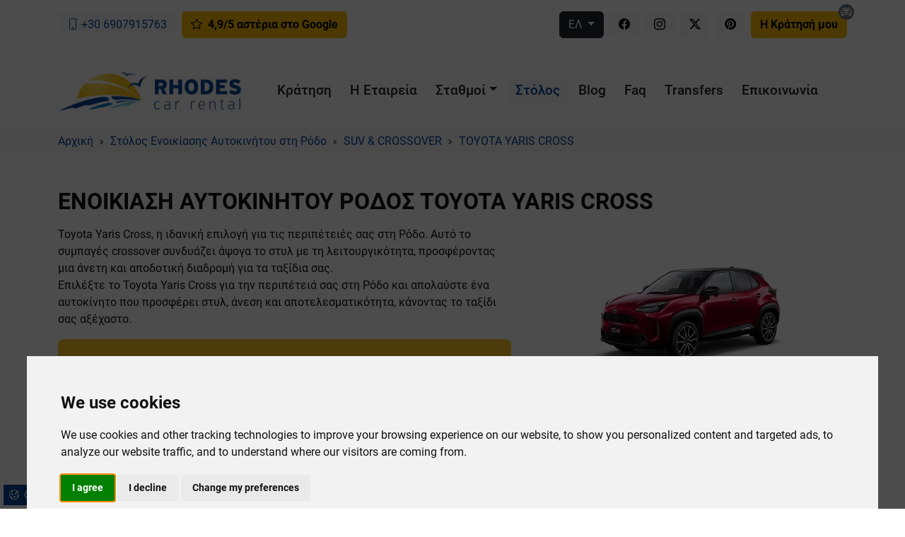

--- FILE ---
content_type: text/html; charset=UTF-8
request_url: https://www.rentacar-rhodes.com/el/%CE%B5%CE%BD%CE%BF%CE%B9%CE%BA%CE%AF%CE%B1%CF%83%CE%B7-%CE%B1%CF%85%CF%84%CE%BF%CE%BA%CE%B9%CE%BD%CE%AE%CF%84%CE%BF%CF%85-%CF%81%CF%8C%CE%B4%CE%BF%CF%82-%CF%83%CF%84%CF%8C%CE%BB%CE%BF%CF%82/suv-%26-crossover/toyota-yaris-cross
body_size: 9683
content:
<!doctype html>
<html lang="el">
<head>
<meta charset="utf-8">
<title>Ενοικίαση Αυτοκινήτου Ρόδος TOYOTA YARIS CROSS | Rhodes Car Rental</title>
<meta name="description" content="Toyota Yaris Cross, η ιδανική επιλογή για τις περιπέτειές σας στη Ρόδο. Αυτό το συμπαγές crossover συνδυάζει άψογα το στυλ με τη λειτουργικότητα, προσφέροντας μ...">
<meta name="rating" content="General">
<meta name="revisit-after" content="14 days">
<meta name="robots" content="index, follow">
<meta name="author" content="INTERNETi">
<meta name="copyright" content="Copyright, 2026 Rhodes Car Rental">
<meta name="distribution" content="Global">
<link rel="alternate" href="https://www.rentacar-rhodes.com/car-rental-rhodes-fleet/suv-&-crossover/toyota-yaris-cross" hreflang="en"/>
<link rel="alternate" href="https://www.rentacar-rhodes.com/el/ενοικίαση-αυτοκινήτου-ρόδος-στόλος/suv-&-crossover/toyota-yaris-cross" hreflang="el"/>
<link rel="alternate" href="https://www.rentacar-rhodes.com/fr/louer-voiture-rhodes-flotte/suv-&-crossover/toyota-yaris-cross" hreflang="fr"/>
<link rel="alternate" href="https://www.rentacar-rhodes.com/it/autonoleggio-rodi-flotta/suv-&-crossover/toyota-yaris-cross" hreflang="it"/>
<link rel="alternate" href="https://www.rentacar-rhodes.com/de/autovermietung-rhodos-flotte/suv-&-crossover/toyota-yaris-cross" hreflang="de"/>
<link rel="alternate" href="https://www.rentacar-rhodes.com/pl/wypożyczalnia-samochodów-rodos-flota/suv-&-crossover/toyota-yaris-cross" hreflang="pl"/>
<link rel="canonical" href="https://www.rentacar-rhodes.com/el/ενοικίαση-αυτοκινήτου-ρόδος-στόλος/suv-&-crossover/toyota-yaris-cross">
<link rel="manifest" href="/json/manifest-el.json">
<link rel="shortcut icon" href="/images/favicon.gif">
<meta name="viewport" content="width=device-width, initial-scale=1, shrink-to-fit=no">
<meta name="theme-color" content="#fff">
<link rel="apple-touch-icon" href="/images/icons/144x144.png">
<meta property="og:title" content="Ενοικίαση Αυτοκινήτου Ρόδος TOYOTA YARIS CROSS | Rhodes Car Rental" />
<meta property="og:description" content="Toyota Yaris Cross, η ιδανική επιλογή για τις περιπέτειές σας στη Ρόδο. Αυτό το συμπαγές crossover συνδυάζει άψογα το στυλ με τη λειτουργικότητα, προσφέροντας μ...">
<meta property="og:type" content="website">
<meta property="og:url" content="https://www.rentacar-rhodes.com/el/ενοικίαση-αυτοκινήτου-ρόδος-στόλος/suv-&-crossover/toyota-yaris-cross">
<meta property="og:image" content="https://www.rentacar-rhodes.com/models/rent-a-car-rhodes-toyota-yaris-cross-994276.webp">
<link rel="stylesheet" href="https://cdn.jsdelivr.net/npm/bootstrap@5.3.1/dist/css/bootstrap.min.css">
<link rel="stylesheet" href="https://cdn.jsdelivr.net/npm/pikaday/css/pikaday.css">
<link rel="stylesheet" href="/css/index.css?v=2.58">
<link rel="preload" href="https://cdn.jsdelivr.net/npm/bootstrap-icons@1.11.3/font/bootstrap-icons.min.css" as="style" onload="this.onload=null;this.rel='stylesheet'">
<noscript><link rel="stylesheet" href="https://cdn.jsdelivr.net/npm/bootstrap-icons@1.11.3/font/bootstrap-icons.min.css"></noscript>
<link rel="stylesheet" href="https://cdn.jsdelivr.net/npm/@fancyapps/ui@4.0/dist/fancybox.css">
	</head>
<body>
<div class="minitop py-2">
	<div class="container">
		<div class="row">
			<div class="col-lg-6 text-center text-lg-start py-2">
				<a href="tel:00306907915763" title="Καλέστε μας στο +30 6907915763" class="btn btn-light text-primary my-1 my-sm-0"><span class="bi bi-phone"></span> +30 6907915763</a>
				<a href="https://www.google.com/maps/place/Rhodes+Car+Rental/@36.402277,28.090325,17z/data=!4m8!3m7!1s0x14957b42b85e5a77:0x3988e18a43e5f95f!8m2!3d36.402277!4d28.090325!9m1!1b1!16s%2Fg%2F11c4y943jz" target="_blank"  title="4,9/5 αστέρια στο Google" class="btn btn-warning fw-bold my-1 my-sm-0 ms-0 ms-sm-1"><span class="bi bi-star me-1"></span> 4,9/5 αστέρια στο Google</a>
			</div>
			<div class="col-lg-6 text-center text-lg-end py-2">
				<div class="dropdown d-inline ms-1">
                    <button class="btn btn-dark dropdown-toggle text-uppercase" type="button" id="dropdownlang" data-bs-toggle="dropdown" aria-expanded="false">
                        ελ                        <div id="lang" class="hidden">el</div>
                    </button>
                    <ul class="dropdown-menu dropdown-menu-dark rounded-0" aria-labelledby="dropdownlang">
                        <li><a class="dropdown-item text-uppercase" href="/car-rental-rhodes-fleet/suv-&-crossover/toyota-yaris-cross" title="English">en</a></li><li><a class="dropdown-item text-uppercase" href="/fr/louer-voiture-rhodes-flotte/suv-&-crossover/toyota-yaris-cross" title="Français">fr</a></li><li><a class="dropdown-item text-uppercase" href="/it/autonoleggio-rodi-flotta/suv-&-crossover/toyota-yaris-cross" title="Italiano">it</a></li><li><a class="dropdown-item text-uppercase" href="/de/autovermietung-rhodos-flotte/suv-&-crossover/toyota-yaris-cross" title="Deutsche">de</a></li><li><a class="dropdown-item text-uppercase" href="/pl/wypożyczalnia-samochodów-rodos-flota/suv-&-crossover/toyota-yaris-cross" title="Polskie">pl</a></li>                    </ul>
                </div>
                <a href="https://www.facebook.com/rhodescarrental" target="_blank" rel="nofollow" title="Rhodes Car Rental @ Facebook" class="btn btn-light ms-1"><span class="bi bi-facebook"></span></a>                <a href="https://www.instagram.com/rhodes_car_rental" target="_blank" rel="nofollow" title="Rhodes Car Rental @ Instagram" class="btn btn-light ms-1"><span class="bi bi-instagram"></span></a>                <a href="https://twitter.com/rhodescarrental" target="_blank" rel="nofollow" title="Rhodes Car Rental @ Twitter" class="btn btn-light ms-1"><span class="bi bi-twitter-x"></span></a>                <a href="https://www.pinterest.com/rhodescarrental" target="_blank" rel="nofollow" title="Rhodes Car Rental @ Pinterest" class="btn btn-light ms-1"><span class="bi bi-pinterest"></span></a>
                <a href="/el/η-κράτησή-μου" title="Η Κράτησή μου" class="btn btn-warning ms-1 fw-bold position-relative mt-3 mt-sm-0">Η Κράτησή μου<span class="position-absolute top-0 start-100 translate-middle bg-secondary border-0 rounded-circle"><span class="bi bi-car-front text-white"></span></span></a>

                
			</div>
		</div>
	</div>
</div><header>
<div class="header py-1 py-lg-3 mt-2">
	<div class="container">
		<div class="row align-items-center my-1">
			<div class="col-lg-3 text-center my-1"><a href="/el/" title="Ενοικίαση Αυτοκινήτου Ρόδος"><img src="/images/logo.jpg" title="Ενοικίαση Αυτοκινήτου Ρόδος" alt="Ενοικίαση Αυτοκινήτου Ρόδος" width="303" height="65"></a></div>
			<div class="col-lg-9 text-center text-lg-end my-1 menu mt-2 mt-lg-0">

				<nav class="navbar navbar-expand-lg navbar-light">
					<div class="container-fluid">
						<span class="navbar-brand d-lg-none fw-bold">MENU</span>
						<button class="navbar-toggler" type="button" data-bs-toggle="offcanvas" data-bs-target="#offcanvasNavbar" aria-controls="offcanvasNavbar" aria-label="Menu">
							<span class="navbar-toggler-icon"></span>
						</button>
						<div class="offcanvas offcanvas-end" tabindex="-1" id="offcanvasNavbar" aria-labelledby="offcanvasNavbarLabel">
							<div class="offcanvas-header bg-primary">
								<span class="offcanvas-title text-white h3" id="offcanvasNavbarLabel">Rhodes Car Rental</span>
								<button type="button" class="btn-close text-reset" data-bs-dismiss="offcanvas" aria-label="Close"></button>
							</div>
							<div class="offcanvas-body">
								<ul class="navbar-nav nav-fill justify-content-end justify-content-lg-center flex-grow-1 pe-3">
									<li class="nav-item"><a class="nav-link" aria-current="page" href="/el/" title="Κράτηση">Κράτηση</a></li>
									<li class="nav-item"><a class="nav-link" aria-current="page" href="/el/εταιρεία-ενοικίασης-αυτοκινήτου-στη-ρόδο" title="Η Εταιρεία">Η Εταιρεία</a></li>
									<li class="nav-item dropdown">
										<a class="nav-link dropdown-toggle" href="/el/ενοικίαση-αυτοκινήτου-ρόδος-σταθμοί/" title="Σταθμοί" id="StationsDropdown" role="button" data-bs-toggle="dropdown" aria-expanded="false">Σταθμοί</a>
										<ul class="dropdown-menu" aria-labelledby="StationsDropdown">
											<li><a class="dropdown-item" href="/el/ενοικίαση-αυτοκινήτου-ρόδος-σταθμοί/" title="Ενοικίαση Αυτοκινήτου Ρόδος Σταθμοί">Όλα</a></li>
																						<li><a class="dropdown-item" href="/el/ενοικίαση-αυτοκινήτου-ρόδος-σταθμοί/αεροδρόμιο-ρόδος" title="Ενοικίαση Αυτοκινήτου Ρόδος - Αεροδρόμιο Ρόδος">Αεροδρόμιο Ρόδος</a></li>
																							<li><a class="dropdown-item" href="/el/ενοικίαση-αυτοκινήτου-ρόδος-σταθμοί/ξενοδοχείο-διαμέρισμα-βίλλα" title="Ενοικίαση Αυτοκινήτου Ρόδος - Ξενοδοχείο / Διαμέρισμα / Βίλλα">Ξενοδοχείο / Διαμέρισμα / Βίλλα</a></li>
																							<li><a class="dropdown-item" href="/el/ενοικίαση-αυτοκινήτου-ρόδος-σταθμοί/λιμάνι-ρόδος" title="Ενοικίαση Αυτοκινήτου Ρόδος - Λιμάνι Ρόδος">Λιμάνι Ρόδος</a></li>
																							<li><a class="dropdown-item" href="/el/ενοικίαση-αυτοκινήτου-ρόδος-σταθμοί/ρόδος-πόλη" title="Ενοικίαση Αυτοκινήτου Ρόδος - Ρόδος Πόλη">Ρόδος Πόλη</a></li>
																							<li><a class="dropdown-item" href="/el/ενοικίαση-αυτοκινήτου-ρόδος-σταθμοί/λίνδος" title="Ενοικίαση Αυτοκινήτου Ρόδος - Λίνδος">Λίνδος</a></li>
																							<li><a class="dropdown-item" href="/el/ενοικίαση-αυτοκινήτου-ρόδος-σταθμοί/πεύκοι" title="Ενοικίαση Αυτοκινήτου Ρόδος - Πεύκοι">Πεύκοι</a></li>
																							<li><a class="dropdown-item" href="/el/ενοικίαση-αυτοκινήτου-ρόδος-σταθμοί/φαληράκι" title="Ενοικίαση Αυτοκινήτου Ρόδος - Φαληράκι">Φαληράκι</a></li>
																							<li><a class="dropdown-item" href="/el/ενοικίαση-αυτοκινήτου-ρόδος-σταθμοί/καλλιθέα" title="Ενοικίαση Αυτοκινήτου Ρόδος - Καλλιθέα">Καλλιθέα</a></li>
																							<li><a class="dropdown-item" href="/el/ενοικίαση-αυτοκινήτου-ρόδος-σταθμοί/λιμάνι-κάμειρος-σκάλα" title="Ενοικίαση Αυτοκινήτου Ρόδος - Λιμάνι Κάμειρος Σκάλα">Λιμάνι Κάμειρος Σκάλα</a></li>
																							<li><a class="dropdown-item" href="/el/ενοικίαση-αυτοκινήτου-ρόδος-σταθμοί/κολύμπια" title="Ενοικίαση Αυτοκινήτου Ρόδος - Κολύμπια">Κολύμπια</a></li>
																							<li><a class="dropdown-item" href="/el/ενοικίαση-αυτοκινήτου-ρόδος-σταθμοί/κιοτάρι" title="Ενοικίαση Αυτοκινήτου Ρόδος - Κιοτάρι">Κιοτάρι</a></li>
																							<li><a class="dropdown-item" href="/el/ενοικίαση-αυτοκινήτου-ρόδος-σταθμοί/ιάλυσσος" title="Ενοικίαση Αυτοκινήτου Ρόδος - Ιάλυσος">Ιάλυσος</a></li>
																							<li><a class="dropdown-item" href="/el/ενοικίαση-αυτοκινήτου-ρόδος-σταθμοί/αφάντου" title="Ενοικίαση Αυτοκινήτου Ρόδος - Αφάντου">Αφάντου</a></li>
																							<li><a class="dropdown-item" href="/el/ενοικίαση-αυτοκινήτου-ρόδος-σταθμοί/ιξιά" title="Ενοικίαση Αυτοκινήτου Ρόδος - Ιξιά">Ιξιά</a></li>
																							<li><a class="dropdown-item" href="/el/ενοικίαση-αυτοκινήτου-ρόδος-σταθμοί/στεγνά" title="Ενοικίαση Αυτοκινήτου Ρόδος - Στεγνά">Στεγνά</a></li>
																							<li><a class="dropdown-item" href="/el/ενοικίαση-αυτοκινήτου-ρόδος-σταθμοί/atlantica-dreams-resort" title="Ενοικίαση Αυτοκινήτου Ρόδος - Atlantica Dreams Resort">Atlantica Dreams Resort</a></li>
																							<li><a class="dropdown-item" href="/el/ενοικίαση-αυτοκινήτου-ρόδος-σταθμοί/λαχανιά" title="Ενοικίαση Αυτοκινήτου Ρόδος - Λαχανιά">Λαχανιά</a></li>
																							<li><a class="dropdown-item" href="/el/ενοικίαση-αυτοκινήτου-ρόδος-σταθμοί/αρχάγγελος" title="Ενοικίαση Αυτοκινήτου Ρόδος - Αρχάγγελος">Αρχάγγελος</a></li>
																						</ul>
									</li>
									<li class="nav-item"><a class="nav-link active" aria-current="page" href="/el/ενοικίαση-αυτοκινήτου-ρόδος-στόλος/" title="Στόλος">Στόλος</a></li>
									<li class="nav-item"><a class="nav-link" aria-current="page" href="/el/ταξιδιωτικό-blog/" title="Blog">Blog</a></li>
                                    <li class="nav-item"><a class="nav-link" aria-current="page" href="/el/συχνές-ερωτήσεις-ενοικίασης-αυτοκινήτων-στη-ρόδο/" title="Faq">Faq</a></li>
									<li class="nav-item"><a class="nav-link" aria-current="page" href="/el/μεταφορές-με-αυτοκίνητο-στη-ρόδο/" title="Transfers">Transfers</a></li>
									<li class="nav-item"><a class="nav-link" aria-current="page" href="/el/επικοινωνία-για-ενοικίαση-αυτοκινήτου-στη-ρόδο" title="Επικοινωνία">Επικοινωνία</a></li>
									<li class="d-lg-none"><hr class="border-secondary"></li>
									<li class="text-start d-lg-none small text-muted">
										Βρείτε τις καλύτερες προσφορές ενοικίασης αυτοκινήτων σε φθηνές τιμές χωρίς συμβιβασμούς στην ποιότητα. Κάντε κράτηση ενοικίασης αυτοκινήτων τώρα στη Ρόδομε την εταιρεία Rent a Car Rhodes. Θα χαρούμε πολύ να σας εξυπηρετήσουμε!										<div class="my-2"></div>
										<a href="tel:00306907915763" title="Καλέστε μας στο +30 6907915763" class="btn btn-light text-primary fw-bold"><span class="bi bi-phone"></span> +30 6907915763</a>
										<a href="mailto:info@rentacar-rhodes.com" title="Στείλτε μας Email στο info@rentacar-rhodes.com" class="btn btn-light text-primary mt-2"><span class="bi bi-envelope me-1"></span> info@rentacar-rhodes.com</a>
									</li>
								</ul>
							</div>
						</div>
					</div>
				</nav>

			</div>
		</div>
	</div>
</div>
</header><div class="breadcrumbs py-2 bg-light">
    <div class="container">
        <div class="row">
            <div class="col-12">
                <nav style="--bs-breadcrumb-divider: url(&#34;data:image/svg+xml,%3Csvg xmlns='http://www.w3.org/2000/svg' width='8' height='8'%3E%3Cpath d='M2.5 0L1 1.5 3.5 4 1 6.5 2.5 8l4-4-4-4z' fill='%236c757d'/%3E%3C/svg%3E&#34;);" aria-label="breadcrumb">
                    <ol itemscope itemtype="https://schema.org/BreadcrumbList" class="breadcrumb py-0 my-0">
                        <li itemprop="itemListElement" itemscope itemtype="https://schema.org/ListItem" class="breadcrumb-item"><a itemprop="item" href="/el/" title="Αρχική"><span itemprop="name">Αρχική</span></a><meta itemprop="position" content="1"></li>
                                                <li itemprop="itemListElement" itemscope itemtype="https://schema.org/ListItem" class="breadcrumb-item"><a itemprop="item" href="/el/ενοικίαση-αυτοκινήτου-ρόδος-στόλος/" title="Στόλος Ενοικίασης Αυτοκινήτου στη Ρόδο"><span itemprop="name">Στόλος Ενοικίασης Αυτοκινήτου στη Ρόδο</span></a><meta itemprop="position" content="2"></li>
                        <li itemprop="itemListElement" itemscope itemtype="https://schema.org/ListItem" class="breadcrumb-item"><a itemprop="item" href="/el/ενοικίαση-αυτοκινήτου-ρόδος-στόλος/suv-&-crossover/" title="SUV & CROSSOVER"><span itemprop="name">SUV & CROSSOVER</span></a><meta itemprop="position" content="3"></li>
                        <li itemprop="itemListElement" itemscope itemtype="https://schema.org/ListItem" class="breadcrumb-item"><a itemprop="item" href="/el/ενοικίαση-αυτοκινήτου-ρόδος-στόλος/suv-&-crossover/toyota-yaris-cross" title="TOYOTA YARIS CROSS"><span itemprop="name">TOYOTA YARIS CROSS</span></a><meta itemprop="position" content="4"></li>
                                                </ol>
                </nav>
            </div>
        </div>
    </div>
</div><div class="main py-5">
    <div class="container">
        <div class="row">
            <div class="col-12">
                <h1>Ενοικίαση Αυτοκινήτου Ρόδος TOYOTA YARIS CROSS</h1>
            </div>
        </div>
        <div class="row align-items-center my-2">
            <div class="col-md-7">
                <p class="lh-base">Toyota Yaris Cross, η ιδανική επιλογή για τις περιπέτειές σας στη Ρόδο. Αυτό το συμπαγές crossover συνδυάζει άψογα το στυλ με τη λειτουργικότητα, προσφέροντας μια άνετη και αποδοτική διαδρομή για τα ταξίδια σας.<br />Επιλέξτε το Toyota Yaris Cross για την περιπέτειά σας στη Ρόδο και απολαύστε ένα αυτοκίνητο που προσφέρει στυλ, άνεση και αποτελεσματικότητα, κάνοντας το ταξίδι σας αξέχαστο.</p>
<ul class="lh-base check-list p-3 text-bg-warning bg-gradient rounded-3 my-3">
<li>Συμπαγές μέγεθος: Εύκολη πλοήγηση στους γοητευτικούς δρόμους της Ρόδου.</li>
<li>Αποδοτικότητα καυσίμου: Απολαύστε περισσότερα χιλιόμετρα χωρίς συχνό ανεφοδιασμό με καύσιμα.</li>
<li>Κομψή σχεδίαση: Γυρίστε τα βλέμματα με την κομψή και μοντέρνα εμφάνιση.</li>
<li>Άνετο εσωτερικό: Ευρύχωρο και ευχάριστο για ένα χαλαρό ταξίδι.</li>
<li>Ομαλή οδήγηση: Ζήστε την εμπειρία μιας άνετης οδήγησης στους δρόμους του νησιού.</li>
</ul>            </div>
            <div class="col-md-5 text-center my-2">
                <img class="rounded-3" src="/models/rent-a-car-rhodes-toyota-yaris-cross-994276.webp" alt="Ενοικίαση Αυτοκινήτου Ρόδος TOYOTA YARIS CROSS" title="Ενοικίαση Αυτοκινήτου Ρόδος TOYOTA YARIS CROSS" class="img-fluid mx-auto"><div class="my-3"></div>
                <button class="btn btn-warning fw-bold m-1 booking-modal" data-model-id="74" data-model="TOYOTA YARIS CROSS">Προχωρήστε σε Κράτηση</button> <a href="tel:306907915763" title="Καλέστε μας στο +30 6907915763" class="btn btn-primary m-1"><span class="bi bi-telephone-fill me-1"></span>+30 6907915763</a>
                <!-- <div class="alert alert-success mt-3 text-start small py-2" role="alert"><p class="mb-0"><span class="bi bi-info-circle"></span> Συνήθως σας εξυπηρετούμε με το συγκεκριμένο μοντέλο που έχετε επιλέξει κατά τη διαδικασία της κράτησής σας. Σε περίπτωση μη διαθεσιμότητας του μοντέλου, εγγυόμαστε ότι θα σας προσφέρουμε ένα όχημα της ίδιας κατηγορίας για να καλύψετε όλες τις ανάγκες σας ή ακόμα και δωρεάν αναβάθμιση χωρίς επιπλέον κόστος.</p></div> -->
                <a href="mailto:info@rentacar-rhodes.com" title="Στείλτε μας Email στο info@rentacar-rhodes.com" class="btn btn-primary m-1"><span class="bi bi-envelope-fill me-1"></span>info@rentacar-rhodes.com</a> <a href="https://www.google.com/maps/place/Rhodes+Car+Rental/@36.402277,28.090325,17z/data=!4m8!3m7!1s0x14957b42b85e5a77:0x3988e18a43e5f95f!8m2!3d36.402277!4d28.090325!9m1!1b1!16s%2Fg%2F11c4y943jz" title="4,9/5 αστέρια στο Google" class="btn btn-primary m-1" target="_blank" rel="noreferrer">4,9/5 αστέρια στο Google</a>
            </div>
        </div>
    </div>
</div><!-- Popup Booking Modal -->
<div class="modal fade" id="BookingModal" tabindex="-1" aria-labelledby="BookingModalLabel" aria-hidden="true">
    <div class="modal-dialog modal-dialog-centered modal-lg">
        <div class="modal-content" id="BookingModal-content">
            <div class="modal-header bg-primary text-white">
                <h5 class="modal-title" id="InstructionsModalLabel">Προχωρήστε σε Κράτηση <span id="model-title"></span></h5><button type="button" class="btn-close" data-bs-dismiss="modal" aria-label="'Κλείσιμο'"></button>
            </div>
            <form method="GET" action="/el/επιβεβαίωση-αυτοκινήτου-ενοικίασης-ρόδος#confirm-alert">
                <div class="modal-body">
                    <div class="row gx-3 gy-2 align-items-center">

                        <div class="col-lg-4">
                            <div class="form-floating">
                                <select required name="location_from" id="location_from_popup" class="form-select rounded-0" aria-label="Σταθμός Παραλαβής">
                                    <option value="" selected data-location-type="0">Επιλέξτε...</option>
                                                                        <option value="5" data-location-type="2">Αεροδρόμιο Ρόδος</option>
                                                                                <option value="17" data-location-type="5">Ξενοδοχείο / Διαμέρισμα / Βίλλα</option>
                                                                                <option value="6" data-location-type="4">Λιμάνι Ρόδος</option>
                                                                                <option value="8" data-location-type="5">Ρόδος Πόλη</option>
                                                                                <option value="12" data-location-type="5">Λίνδος</option>
                                                                                <option value="20" data-location-type="5">Πεύκοι</option>
                                                                                <option value="7" data-location-type="5">Φαληράκι</option>
                                                                                <option value="19" data-location-type="5">Καλλιθέα</option>
                                                                                <option value="27" data-location-type="1">Λιμάνι Κάμειρος Σκάλα</option>
                                                                                <option value="9" data-location-type="5">Κολύμπια</option>
                                                                                <option value="15" data-location-type="5">Κιοτάρι</option>
                                                                                <option value="10" data-location-type="5">Ιάλυσος</option>
                                                                                <option value="21" data-location-type="5">Αφάντου</option>
                                                                                <option value="11" data-location-type="5">Ιξιά</option>
                                                                                <option value="13" data-location-type="5">Στεγνά</option>
                                                                                <option value="24" data-location-type="1">Atlantica Dreams Resort</option>
                                                                                <option value="16" data-location-type="5">Λαχανιά</option>
                                                                                <option value="14" data-location-type="5">Αρχάγγελος</option>
                                                                            </select>
                                <label for="location_from_popup" class="text-primary">Σταθμός Παραλαβής</label>
                            </div>
                        </div>

                        <div class="col-lg-4">
                            <div class="form-floating">
                                <input readonly required type="text" name="date_from" id="date_from_popup" placeholder="Ημερομηνία Παραλαβής" class="form-control rounded-0" value="03-01-2026">
                                <label for="date_from_popup" class="text-primary">Ημερομηνία Παραλαβής</label>
                            </div>
                        </div>

                        <div class="col-lg-4">
                            <div class="form-floating">
                                <select required name="time_from" id="time_from" class="form-select rounded-0" aria-label="Ώρα Παραλαβής">
                                    <option value="">Επιλέξτε...</option>
                                                                        <option value="00:30">00:30</option>
                                                                            <option value="01:00">01:00</option>
                                                                            <option value="01:30">01:30</option>
                                                                            <option value="02:00">02:00</option>
                                                                            <option value="02:30">02:30</option>
                                                                            <option value="03:00">03:00</option>
                                                                            <option value="03:30">03:30</option>
                                                                            <option value="04:00">04:00</option>
                                                                            <option value="04:30">04:30</option>
                                                                            <option value="05:00">05:00</option>
                                                                            <option value="05:30">05:30</option>
                                                                            <option value="06:00">06:00</option>
                                                                            <option value="06:30">06:30</option>
                                                                            <option value="07:00">07:00</option>
                                                                            <option value="07:30">07:30</option>
                                                                            <option value="08:00">08:00</option>
                                                                            <option value="08:30">08:30</option>
                                                                            <option value="09:00" selected>09:00</option>
                                                                            <option value="09:30">09:30</option>
                                                                            <option value="10:00">10:00</option>
                                                                            <option value="10:30">10:30</option>
                                                                            <option value="11:00">11:00</option>
                                                                            <option value="11:30">11:30</option>
                                                                            <option value="12:00">12:00</option>
                                                                            <option value="12:30">12:30</option>
                                                                            <option value="13:00">13:00</option>
                                                                            <option value="13:30">13:30</option>
                                                                            <option value="14:00">14:00</option>
                                                                            <option value="14:30">14:30</option>
                                                                            <option value="15:00">15:00</option>
                                                                            <option value="15:30">15:30</option>
                                                                            <option value="16:00">16:00</option>
                                                                            <option value="16:30">16:30</option>
                                                                            <option value="17:00">17:00</option>
                                                                            <option value="17:30">17:30</option>
                                                                            <option value="18:00">18:00</option>
                                                                            <option value="18:30">18:30</option>
                                                                            <option value="19:00">19:00</option>
                                                                            <option value="19:30">19:30</option>
                                                                            <option value="20:00">20:00</option>
                                                                            <option value="20:30">20:30</option>
                                                                            <option value="21:00">21:00</option>
                                                                            <option value="21:30">21:30</option>
                                                                            <option value="22:00">22:00</option>
                                                                            <option value="22:30">22:30</option>
                                                                            <option value="23:00">23:00</option>
                                                                            <option value="23:30">23:30</option>
                                </select>
                                <label for="time_from" class="text-primary">Ώρα Παραλαβής</label>
                            </div>
                        </div>

                        <div class="col-lg-4">
                            <div class="form-floating">
                                <select required name="location_to" id="location_to_popup" class="form-select rounded-0" aria-label="Σταθμός Επιστροφής">
                                    <option value="" selected>Επιλέξτε...</option>
                                                                    </select>
                                <label for="location_to_popup" class="text-primary">Σταθμός Επιστροφής</label>
                            </div>
                        </div>

                        <div class="col-lg-4">
                            <div class="form-floating">
                                <input readonly required type="text" name="date_to" id="date_to_popup" placeholder="Ημερομηνία Επιστροφής" class="form-control rounded-0" value="04-01-2026">
                                <label for="date_to_popup" class="text-primary">Ημερομηνία Επιστροφής</label>
                            </div>
                        </div>

                        <div class="col-lg-4">
                            <div class="form-floating">
                                <select required name="time_to" id="time_to" class="form-select rounded-0" aria-label="Ώρα Επιστροφής">
                                    <option value="">Επιλέξτε...</option>
                                                                        <option value="00:30">00:30</option>
                                                                            <option value="01:00">01:00</option>
                                                                            <option value="01:30">01:30</option>
                                                                            <option value="02:00">02:00</option>
                                                                            <option value="02:30">02:30</option>
                                                                            <option value="03:00">03:00</option>
                                                                            <option value="03:30">03:30</option>
                                                                            <option value="04:00">04:00</option>
                                                                            <option value="04:30">04:30</option>
                                                                            <option value="05:00">05:00</option>
                                                                            <option value="05:30">05:30</option>
                                                                            <option value="06:00">06:00</option>
                                                                            <option value="06:30">06:30</option>
                                                                            <option value="07:00">07:00</option>
                                                                            <option value="07:30">07:30</option>
                                                                            <option value="08:00" selected>08:00</option>
                                                                            <option value="08:30">08:30</option>
                                                                            <option value="09:00">09:00</option>
                                                                            <option value="09:30">09:30</option>
                                                                            <option value="10:00">10:00</option>
                                                                            <option value="10:30">10:30</option>
                                                                            <option value="11:00">11:00</option>
                                                                            <option value="11:30">11:30</option>
                                                                            <option value="12:00">12:00</option>
                                                                            <option value="12:30">12:30</option>
                                                                            <option value="13:00">13:00</option>
                                                                            <option value="13:30">13:30</option>
                                                                            <option value="14:00">14:00</option>
                                                                            <option value="14:30">14:30</option>
                                                                            <option value="15:00">15:00</option>
                                                                            <option value="15:30">15:30</option>
                                                                            <option value="16:00">16:00</option>
                                                                            <option value="16:30">16:30</option>
                                                                            <option value="17:00">17:00</option>
                                                                            <option value="17:30">17:30</option>
                                                                            <option value="18:00">18:00</option>
                                                                            <option value="18:30">18:30</option>
                                                                            <option value="19:00">19:00</option>
                                                                            <option value="19:30">19:30</option>
                                                                            <option value="20:00">20:00</option>
                                                                            <option value="20:30">20:30</option>
                                                                            <option value="21:00">21:00</option>
                                                                            <option value="21:30">21:30</option>
                                                                            <option value="22:00">22:00</option>
                                                                            <option value="22:30">22:30</option>
                                                                            <option value="23:00">23:00</option>
                                                                            <option value="23:30">23:30</option>
                                </select>
                                <label for="time_to" class="text-primary">Ώρα Επιστροφής</label>
                            </div>
                        </div>

                        <div class="col-12">
                            <label for="coupon_code" class="text-primary">Ηλικία Οδηγού</label> 
                            <div class="btn-group" role="group" aria-label="Age radio toggle button group">
                                <input type="radio" class="btn-check" name="age" id="age23-24-popup" value="age1" autocomplete="off">
                                <label class="btn btn-sm btn-outline-primary px-1" for="age23-24-popup">23-24</label>
                                <input type="radio" class="btn-check" name="age" id="age25-77-popup" value="age2" autocomplete="off" checked>
                                <label class="btn btn-sm btn-outline-primary px-1" for="age25-77-popup">25-74</label>
                                <input type="radio" class="btn-check" name="age" id="age75-popup" value="age3" autocomplete="off">
                                <label class="btn btn-sm btn-outline-primary px-1" for="age75-popup">75-80</label>
                            </div>
                        </div>

                    </div>
                </div>
                <div class="modal-footer">
                    <input type="hidden" name="model" id="selected-model" value="">
                    <button type="submit" class="btn btn-success mx-1">Προχωρήστε σε Κράτηση</button>
                </div>
            </form>
        </div>
    </div>
</div>
<!-- Popup Booking Modal --><footer>
<div class="bg-dark pt-5 pb-3 footer">
    <div class="container">
        <div class="row g-4">

            <div class="col-md-2">
                <div class="text-uppercase text-white fw-bold mb-2">Rhodes Car Rental</div>
                <ul class="nav flex-column">
                    <li class="nav-item mb-2"><a href="/el/εταιρεία-ενοικίασης-αυτοκινήτου-στη-ρόδο" class="nav-link p-0" title="Η Εταιρεία">Η Εταιρεία</a></li>
                    <li class="nav-item mb-2"><a href="/el/όροι-και-προϋποθέσεις" class="nav-link p-0" title="Όροι & Προϋποθέσεις">Όροι & Προϋποθέσεις</a></li>
                    <li class="nav-item mb-2"><a href="/el/πολιτική-απορρήτου" class="nav-link p-0" title="Πολιτική Απορρήτου">Πολιτική Απορρήτου</a></li>
                    <li class="nav-item mb-2"><a href="/el/συχνές-ερωτήσεις-ενοικίασης-αυτοκινήτων-στη-ρόδο/" class="nav-link p-0" title="FAQ">FAQ</a></li>
                    <li class="nav-item mb-2"><a href="/el/μεταφορές-με-αυτοκίνητο-στη-ρόδο/" class="nav-link p-0" title="Transfers">Transfers</a></li>
                    <li class="nav-item mb-2"><a href="/el/επικοινωνία-για-ενοικίαση-αυτοκινήτου-στη-ρόδο" class="nav-link p-0" title="Επικοινωνία">Επικοινωνία</a></li>
                </ul>
            </div>

            <div class="col-md-4 fleet-column">
                <div class="text-uppercase text-white fw-bold mb-2">Σταθμοί Ενοικίασης</div>
                <ul class="px-0">
                                        <li class="nav-item mb-2"><a href="/el/ενοικίαση-αυτοκινήτου-ρόδος-σταθμοί/αεροδρόμιο-ρόδος" class="nav-link p-0" title="Ενοικίαση Αυτοκινήτου Ρόδος - Αεροδρόμιο Ρόδος">Αεροδρόμιο Ρόδος</a></li>
                                            <li class="nav-item mb-2"><a href="/el/ενοικίαση-αυτοκινήτου-ρόδος-σταθμοί/ξενοδοχείο-διαμέρισμα-βίλλα" class="nav-link p-0" title="Ενοικίαση Αυτοκινήτου Ρόδος - Ξενοδοχείο / Διαμέρισμα / Βίλλα">Ξενοδοχείο / Διαμέρισμα / Βίλλα</a></li>
                                            <li class="nav-item mb-2"><a href="/el/ενοικίαση-αυτοκινήτου-ρόδος-σταθμοί/λιμάνι-ρόδος" class="nav-link p-0" title="Ενοικίαση Αυτοκινήτου Ρόδος - Λιμάνι Ρόδος">Λιμάνι Ρόδος</a></li>
                                            <li class="nav-item mb-2"><a href="/el/ενοικίαση-αυτοκινήτου-ρόδος-σταθμοί/ρόδος-πόλη" class="nav-link p-0" title="Ενοικίαση Αυτοκινήτου Ρόδος - Ρόδος Πόλη">Ρόδος Πόλη</a></li>
                                            <li class="nav-item mb-2"><a href="/el/ενοικίαση-αυτοκινήτου-ρόδος-σταθμοί/λίνδος" class="nav-link p-0" title="Ενοικίαση Αυτοκινήτου Ρόδος - Λίνδος">Λίνδος</a></li>
                                            <li class="nav-item mb-2"><a href="/el/ενοικίαση-αυτοκινήτου-ρόδος-σταθμοί/πεύκοι" class="nav-link p-0" title="Ενοικίαση Αυτοκινήτου Ρόδος - Πεύκοι">Πεύκοι</a></li>
                                            <li class="nav-item mb-2"><a href="/el/ενοικίαση-αυτοκινήτου-ρόδος-σταθμοί/φαληράκι" class="nav-link p-0" title="Ενοικίαση Αυτοκινήτου Ρόδος - Φαληράκι">Φαληράκι</a></li>
                                            <li class="nav-item mb-2"><a href="/el/ενοικίαση-αυτοκινήτου-ρόδος-σταθμοί/καλλιθέα" class="nav-link p-0" title="Ενοικίαση Αυτοκινήτου Ρόδος - Καλλιθέα">Καλλιθέα</a></li>
                                            <li class="nav-item mb-2"><a href="/el/ενοικίαση-αυτοκινήτου-ρόδος-σταθμοί/λιμάνι-κάμειρος-σκάλα" class="nav-link p-0" title="Ενοικίαση Αυτοκινήτου Ρόδος - Λιμάνι Κάμειρος Σκάλα">Λιμάνι Κάμειρος Σκάλα</a></li>
                                            <li class="nav-item mb-2"><a href="/el/ενοικίαση-αυτοκινήτου-ρόδος-σταθμοί/κολύμπια" class="nav-link p-0" title="Ενοικίαση Αυτοκινήτου Ρόδος - Κολύμπια">Κολύμπια</a></li>
                                            <li class="nav-item mb-2"><a href="/el/ενοικίαση-αυτοκινήτου-ρόδος-σταθμοί/κιοτάρι" class="nav-link p-0" title="Ενοικίαση Αυτοκινήτου Ρόδος - Κιοτάρι">Κιοτάρι</a></li>
                                            <li class="nav-item mb-2"><a href="/el/ενοικίαση-αυτοκινήτου-ρόδος-σταθμοί/" class="nav-link p-0" title="Σταθμοί">και 7 ακόμα...</a></li>
                </ul>
            </div>

            <div class="col-md-3 fleet-column">
                <div class="text-uppercase text-white fw-bold mb-2">Στόλος Ενοικίασης</div>
                <ul class="px-0">
                    <li class="nav-item mb-2"><a href="/el/ενοικίαση-αυτοκινήτου-ρόδος-στόλος/" class="nav-link p-0" title="Ενοικίαση Αυτοκινήτου Ρόδος Στόλος">Όλα</a></li>
                                        <li class="nav-item mb-2"><a href="/el/ενοικίαση-αυτοκινήτου-ρόδος-στόλος/mini/" class="nav-link p-0" title="Ενοικίαση Αυτοκινήτου Ρόδος Mini">Mini</a></li>
                                            <li class="nav-item mb-2"><a href="/el/ενοικίαση-αυτοκινήτου-ρόδος-στόλος/small/" class="nav-link p-0" title="Ενοικίαση Αυτοκινήτου Ρόδος Small">Small</a></li>
                                            <li class="nav-item mb-2"><a href="/el/ενοικίαση-αυτοκινήτου-ρόδος-στόλος/medium/" class="nav-link p-0" title="Ενοικίαση Αυτοκινήτου Ρόδος Medium">Medium</a></li>
                                            <li class="nav-item mb-2"><a href="/el/ενοικίαση-αυτοκινήτου-ρόδος-στόλος/family/" class="nav-link p-0" title="Ενοικίαση Αυτοκινήτου Ρόδος Family">Family</a></li>
                                            <li class="nav-item mb-2"><a href="/el/ενοικίαση-αυτοκινήτου-ρόδος-στόλος/station-wagon/" class="nav-link p-0" title="Ενοικίαση Αυτοκινήτου Ρόδος Station wagon">Station wagon</a></li>
                                            <li class="nav-item mb-2"><a href="/el/ενοικίαση-αυτοκινήτου-ρόδος-στόλος/suv-&-crossover/" class="nav-link p-0" title="Ενοικίαση Αυτοκινήτου Ρόδος Suv & crossover">Suv & crossover</a></li>
                                            <li class="nav-item mb-2"><a href="/el/ενοικίαση-αυτοκινήτου-ρόδος-στόλος/open-top/" class="nav-link p-0" title="Ενοικίαση Αυτοκινήτου Ρόδος Open top">Open top</a></li>
                                            <li class="nav-item mb-2"><a href="/el/ενοικίαση-αυτοκινήτου-ρόδος-στόλος/cabriolet/" class="nav-link p-0" title="Ενοικίαση Αυτοκινήτου Ρόδος Cabriolet">Cabriolet</a></li>
                                            <li class="nav-item mb-2"><a href="/el/ενοικίαση-αυτοκινήτου-ρόδος-στόλος/4wd/" class="nav-link p-0" title="Ενοικίαση Αυτοκινήτου Ρόδος 4wd">4wd</a></li>
                                            <li class="nav-item mb-2"><a href="/el/ενοικίαση-αυτοκινήτου-ρόδος-στόλος/mini-vans-7-seats/" class="nav-link p-0" title="Ενοικίαση Αυτοκινήτου Ρόδος Vans 7 & 9  seats">Vans 7 & 9  seats</a></li>
                                        </ul>
            </div>

            <div class="col-md-3">
                <div class="text-uppercase text-white fw-bold mb-2">Επικοινωνία</div>
                <ul class="nav flex-column">
                    <li class="nav-item mb-2"><a href="tel:00306907915763" class="nav-link p-0" title="Καλέστε μας στο +30 6907915763"><span class="bi bi-telephone me-1"></span> +30 6907915763</a></li>
                    <li class="nav-item mb-2"><a href="mailto:info@rentacar-rhodes.com" class="nav-link p-0" title="Στείλτε μας Email στο info@rentacar-rhodes.com"><span class="bi bi-envelope me-1"></span> info@rentacar-rhodes.com</a></li>
                    <span class="text-nowrap d-inline-block">
                        <a href="https://www.facebook.com/rhodescarrental" target="_blank" rel="nofollow" title="Rhodes Car Rental @ Facebook" class="btn text-bg-warning bg-gradient border-0 mx-1 py-1 px-2"><span class="bi bi-facebook text-dark fs-4"></span></a>                        <a href="https://www.instagram.com/rhodes_car_rental" target="_blank" rel="nofollow" title="Rhodes Car Rental @ Instagram" class="btn text-bg-warning bg-gradient border-0 mx-1 py-1 px-2"><span class="bi bi-instagram text-dark fs-4"></span></a>                        <a href="https://twitter.com/rhodescarrental" target="_blank" rel="nofollow" title="Rhodes Car Rental @ Twitter" class="btn text-bg-warning bg-gradient border-0 mx-1 py-1 px-2"><span class="bi bi-twitter-x text-dark fs-4"></span></a>                        <a href="https://www.pinterest.com/rhodescarrental" target="_blank" rel="nofollow" title="Rhodes Car Rental @ Pinterest" class="btn text-bg-warning bg-gradient border-0 mx-1 py-1 px-2"><span class="bi bi-pinterest text-dark fs-4"></span></a>                    </span>
                </ul>
            </div>

        </div>

        <hr class="bg-secondary mt-4">

        <div class="row g-2 align-items-center">
            <div class="col-md-12 text-center">
                <small class="text-ccc">&copy; Copyright 2026 Rhodes Car Rental, All rights reserved - Proudly Developed by <a href="/el/" title="Ενοικίαση Αυτοκινήτου Ρόδος"><span class="text-warning">Rhodes Car Rental</span></a> & <span class="text-warning">INTERNETi</span></small>
            </div>
        </div>

    </div>
</div>
</footer><!-- Pickup Instructions Modal -->
<div class="modal fade" id="InstructionsModal" tabindex="-1" aria-labelledby="InstructionsModalLabel" aria-hidden="true">
    <div class="modal-dialog modal-dialog-centered modal-lg">
        <div class="modal-content" id="InstructionsModal-content">
        </div>
    </div>
</div>
<!-- Pickup Instructions Modal --><script src="https://cdn.jsdelivr.net/npm/@popperjs/core@2.11.8/dist/umd/popper.min.js" integrity="sha384-I7E8VVD/ismYTF4hNIPjVp/Zjvgyol6VFvRkX/vR+Vc4jQkC+hVqc2pM8ODewa9r" crossorigin="anonymous" defer></script>
<script src="https://cdn.jsdelivr.net/combine/npm/bootstrap@5.3.3,npm/lazyload@2.0.0-rc.2,npm/pikaday@1.8.2" defer></script>
<script src="/js/functions.js?v034" defer></script>
<!-- Cookie Consent by TermsFeed https://www.TermsFeed.com -->
<script type="text/javascript" src="/js/cookie-consent.js" charset="UTF-8"></script>
<script>
window.dataLayer = window.dataLayer || [];
function gtag(){
  dataLayer.push(arguments);
}
gtag('consent', 'default', {
  'ad_storage': 'denied',
  'ad_user_data': 'denied',
  'ad_personalization': 'denied',
  'analytics_storage': 'denied'
});
</script>
<script type="text/javascript" charset="UTF-8">
document.addEventListener('DOMContentLoaded', function () 
{
  cookieconsent.run(
  {
    "notice_banner_type":"interstitial",
    "consent_type":"express",
    "palette":"light",
    "language":"en",
    "page_load_consent_levels":["strictly-necessary"],
    "notice_banner_reject_button_hide":false,
    "preferences_center_close_button_hide":false,
    "page_refresh_confirmation_buttons":false,
    "callbacks": 
    {
      "scripts_specific_loaded": (level) => 
      {
        switch(level) 
        {
          case 'targeting':
          gtag('consent', 'update', 
          {
            'ad_storage': 'granted',
            'ad_user_data': 'granted',
            'ad_personalization': 'granted',
            'analytics_storage': 'granted'
          });
          break;
        }
      }
    },
    "callbacks_force": true
  });
});
</script>
<!-- Google Analytics -->
<script type="text/plain" data-cookie-consent="tracking" async src="https://www.googletagmanager.com/gtag/js?id=G-EBPVBXX5CT"></script>
<script type="text/plain" data-cookie-consent="tracking">
  window.dataLayer = window.dataLayer || [];
  function gtag(){dataLayer.push(arguments);}
  gtag('js', new Date());
  gtag('config', 'G-EBPVBXX5CT');
</script>
<!-- end of Google Analytics-->
<a href="#" id="open_preferences_center" class="btn btn-sm rounded-0 btn-primary text-white border-0" style="position:fixed;left:5px;bottom:5px" title="Cookie Settings"><span class="bi bi-cookie me-1"></span> Cookie Settings</a>
<script>
document.addEventListener('DOMContentLoaded', function() {
const sliders = document.getElementsByClassName('slider');
    if(sliders.length > 0) 
    {
        const sliderElement = sliders[0];
        sliderElement.style.backgroundImage = "url('/images/car-rental-in-rhodes.webp')";
        sliderElement.style.backgroundSize = "cover";
        sliderElement.style.backgroundRepeat = "no-repeat";
        sliderElement.style.backgroundPosition = "20% center";
    }
});
</script> 
<script src="https://cdn.jsdelivr.net/npm/@fancyapps/ui@4.0/dist/fancybox.umd.js"></script>
	<script type="text/plain" data-cookie-consent="functionality">
var Tawk_API=Tawk_API||{}, Tawk_LoadStart=new Date();
(function(){
var s1=document.createElement("script"),s0=document.getElementsByTagName("script")[0];
s1.async=true;
s1.src='https://embed.tawk.to/56d063241595520d68da6c8f/default';
s1.charset='UTF-8';
s1.setAttribute('crossorigin','*');
s0.parentNode.insertBefore(s1,s0);
})();
</script>
    <script type="application/ld+json">
{"@context":"https://schema.org","@graph":[{"@type":"AutoRental","@id":"https://www.rentacar-rhodes.com#localbusiness","url":"https://www.rentacar-rhodes.com","name":"Rhodes Car Rental","brand":"Rhodes Car Rental","slogan":"Βρείτε τις καλύτερες προσφορές ενοικίασης αυτοκινήτων σε φθηνές τιμές χωρίς συμβιβασμούς στην ποιότητα. Κάντε κράτηση ενοικίασης αυτοκινήτων τώρα στη Ρόδομε την εταιρεία Rent a Car Rhodes. Θα χαρούμε πολύ να σας εξυπηρετήσουμε!","logo":{"@type":"ImageObject","@id":"https://www.rentacar-rhodes.com/#logo","url":"https://www.rentacar-rhodes.com/images/logo.jpg","width":303,"height":65},"image":{"@type":"ImageObject","@id":"https://www.rentacar-rhodes.com/#featuredimage","url":"https://www.rentacar-rhodes.com/images/featured.jpg"},"telephone":"+30 6907915763","email":"info@rentacar-rhodes.com","knowsAbout":"Ενοικίαση Αυτοκινήτου Ρόδος","priceRange":"€20-€100"},{"@type":"WebSite","@id":"https://www.rentacar-rhodes.com/el/ενοικίαση-αυτοκινήτου-ρόδος-στόλος/suv-&-crossover/toyota-yaris-cross#website","url":"https://www.rentacar-rhodes.com","name":"Rhodes Car Rental","description":"Βρείτε τις καλύτερες προσφορές ενοικίασης αυτοκινήτων σε φθηνές τιμές χωρίς συμβιβασμούς στην ποιότητα. Κάντε κράτηση ενοικίασης αυτοκινήτων τώρα στη Ρόδομε την εταιρεία Rent a Car Rhodes. Θα χαρούμε πολύ να σας εξυπηρετήσουμε!","inLanguage":"el"},{"@type":["WebPage","ItemPage"],"@id":"https://www.rentacar-rhodes.com/el/ενοικίαση-αυτοκινήτου-ρόδος-στόλος/suv-&-crossover/toyota-yaris-cross#webpage","url":"https://www.rentacar-rhodes.com/el/ενοικίαση-αυτοκινήτου-ρόδος-στόλος/suv-&-crossover/toyota-yaris-cross","name":"Ενοικίαση Αυτοκινήτου Ρόδος TOYOTA YARIS CROSS | Rhodes Car Rental","description":"Toyota Yaris Cross, η ιδανική επιλογή για τις περιπέτειές σας στη Ρόδο. Αυτό το συμπαγές crossover συνδυάζει άψογα το στυλ με τη λειτουργικότητα, προσφέροντας μ...","inLanguage":"el","isPartOf":{"@id":"https://www.rentacar-rhodes.com/el/ενοικίαση-αυτοκινήτου-ρόδος-στόλος/suv-&-crossover/toyota-yaris-cross#website"},"primaryImageOfPage":{"@id":"https://www.rentacar-rhodes.com/#featuredimage"}}]}</script>
    </body>
</html>

--- FILE ---
content_type: text/css
request_url: https://www.rentacar-rhodes.com/css/index.css?v=2.58
body_size: 3323
content:
/* cyrillic-ext */
@font-face {
  font-family: 'Roboto';
  font-style: normal;
  font-weight: 300;
  font-display: swap;
  src: url(https://fonts.gstatic.com/s/roboto/v30/KFOlCnqEu92Fr1MmSU5fCRc4EsA.woff2) format('woff2');
  unicode-range: U+0460-052F, U+1C80-1C88, U+20B4, U+2DE0-2DFF, U+A640-A69F, U+FE2E-FE2F;
}
/* cyrillic */
@font-face {
  font-family: 'Roboto';
  font-style: normal;
  font-weight: 300;
  font-display: swap;
  src: url(https://fonts.gstatic.com/s/roboto/v30/KFOlCnqEu92Fr1MmSU5fABc4EsA.woff2) format('woff2');
  unicode-range: U+0301, U+0400-045F, U+0490-0491, U+04B0-04B1, U+2116;
}
/* greek-ext */
@font-face {
  font-family: 'Roboto';
  font-style: normal;
  font-weight: 300;
  font-display: swap;
  src: url(https://fonts.gstatic.com/s/roboto/v30/KFOlCnqEu92Fr1MmSU5fCBc4EsA.woff2) format('woff2');
  unicode-range: U+1F00-1FFF;
}
/* greek */
@font-face {
  font-family: 'Roboto';
  font-style: normal;
  font-weight: 300;
  font-display: swap;
  src: url(https://fonts.gstatic.com/s/roboto/v30/KFOlCnqEu92Fr1MmSU5fBxc4EsA.woff2) format('woff2');
  unicode-range: U+0370-03FF;
}
/* vietnamese */
@font-face {
  font-family: 'Roboto';
  font-style: normal;
  font-weight: 300;
  font-display: swap;
  src: url(https://fonts.gstatic.com/s/roboto/v30/KFOlCnqEu92Fr1MmSU5fCxc4EsA.woff2) format('woff2');
  unicode-range: U+0102-0103, U+0110-0111, U+0128-0129, U+0168-0169, U+01A0-01A1, U+01AF-01B0, U+1EA0-1EF9, U+20AB;
}
/* latin-ext */
@font-face {
  font-family: 'Roboto';
  font-style: normal;
  font-weight: 300;
  font-display: swap;
  src: url(https://fonts.gstatic.com/s/roboto/v30/KFOlCnqEu92Fr1MmSU5fChc4EsA.woff2) format('woff2');
  unicode-range: U+0100-024F, U+0259, U+1E00-1EFF, U+2020, U+20A0-20AB, U+20AD-20CF, U+2113, U+2C60-2C7F, U+A720-A7FF;
}
/* latin */
@font-face {
  font-family: 'Roboto';
  font-style: normal;
  font-weight: 300;
  font-display: swap;
  src: url(https://fonts.gstatic.com/s/roboto/v30/KFOlCnqEu92Fr1MmSU5fBBc4.woff2) format('woff2');
  unicode-range: U+0000-00FF, U+0131, U+0152-0153, U+02BB-02BC, U+02C6, U+02DA, U+02DC, U+2000-206F, U+2074, U+20AC, U+2122, U+2191, U+2193, U+2212, U+2215, U+FEFF, U+FFFD;
}
/* cyrillic-ext */
@font-face {
  font-family: 'Roboto';
  font-style: normal;
  font-weight: 400;
  font-display: swap;
  src: url(https://fonts.gstatic.com/s/roboto/v30/KFOmCnqEu92Fr1Mu72xKOzY.woff2) format('woff2');
  unicode-range: U+0460-052F, U+1C80-1C88, U+20B4, U+2DE0-2DFF, U+A640-A69F, U+FE2E-FE2F;
}
/* cyrillic */
@font-face {
  font-family: 'Roboto';
  font-style: normal;
  font-weight: 400;
  font-display: swap;
  src: url(https://fonts.gstatic.com/s/roboto/v30/KFOmCnqEu92Fr1Mu5mxKOzY.woff2) format('woff2');
  unicode-range: U+0301, U+0400-045F, U+0490-0491, U+04B0-04B1, U+2116;
}
/* greek-ext */
@font-face {
  font-family: 'Roboto';
  font-style: normal;
  font-weight: 400;
  font-display: swap;
  src: url(https://fonts.gstatic.com/s/roboto/v30/KFOmCnqEu92Fr1Mu7mxKOzY.woff2) format('woff2');
  unicode-range: U+1F00-1FFF;
}
/* greek */
@font-face {
  font-family: 'Roboto';
  font-style: normal;
  font-weight: 400;
  font-display: swap;
  src: url(https://fonts.gstatic.com/s/roboto/v30/KFOmCnqEu92Fr1Mu4WxKOzY.woff2) format('woff2');
  unicode-range: U+0370-03FF;
}
/* vietnamese */
@font-face {
  font-family: 'Roboto';
  font-style: normal;
  font-weight: 400;
  font-display: swap;
  src: url(https://fonts.gstatic.com/s/roboto/v30/KFOmCnqEu92Fr1Mu7WxKOzY.woff2) format('woff2');
  unicode-range: U+0102-0103, U+0110-0111, U+0128-0129, U+0168-0169, U+01A0-01A1, U+01AF-01B0, U+1EA0-1EF9, U+20AB;
}
/* latin-ext */
@font-face {
  font-family: 'Roboto';
  font-style: normal;
  font-weight: 400;
  font-display: swap;
  src: url(https://fonts.gstatic.com/s/roboto/v30/KFOmCnqEu92Fr1Mu7GxKOzY.woff2) format('woff2');
  unicode-range: U+0100-024F, U+0259, U+1E00-1EFF, U+2020, U+20A0-20AB, U+20AD-20CF, U+2113, U+2C60-2C7F, U+A720-A7FF;
}
/* latin */
@font-face {
  font-family: 'Roboto';
  font-style: normal;
  font-weight: 400;
  font-display: swap;
  src: url(https://fonts.gstatic.com/s/roboto/v30/KFOmCnqEu92Fr1Mu4mxK.woff2) format('woff2');
  unicode-range: U+0000-00FF, U+0131, U+0152-0153, U+02BB-02BC, U+02C6, U+02DA, U+02DC, U+2000-206F, U+2074, U+20AC, U+2122, U+2191, U+2193, U+2212, U+2215, U+FEFF, U+FFFD;
}
/* cyrillic-ext */
@font-face {
  font-family: 'Roboto';
  font-style: normal;
  font-weight: 500;
  font-display: swap;
  src: url(https://fonts.gstatic.com/s/roboto/v30/KFOlCnqEu92Fr1MmEU9fCRc4EsA.woff2) format('woff2');
  unicode-range: U+0460-052F, U+1C80-1C88, U+20B4, U+2DE0-2DFF, U+A640-A69F, U+FE2E-FE2F;
}
/* cyrillic */
@font-face {
  font-family: 'Roboto';
  font-style: normal;
  font-weight: 500;
  font-display: swap;
  src: url(https://fonts.gstatic.com/s/roboto/v30/KFOlCnqEu92Fr1MmEU9fABc4EsA.woff2) format('woff2');
  unicode-range: U+0301, U+0400-045F, U+0490-0491, U+04B0-04B1, U+2116;
}
/* greek-ext */
@font-face {
  font-family: 'Roboto';
  font-style: normal;
  font-weight: 500;
  font-display: swap;
  src: url(https://fonts.gstatic.com/s/roboto/v30/KFOlCnqEu92Fr1MmEU9fCBc4EsA.woff2) format('woff2');
  unicode-range: U+1F00-1FFF;
}
/* greek */
@font-face {
  font-family: 'Roboto';
  font-style: normal;
  font-weight: 500;
  font-display: swap;
  src: url(https://fonts.gstatic.com/s/roboto/v30/KFOlCnqEu92Fr1MmEU9fBxc4EsA.woff2) format('woff2');
  unicode-range: U+0370-03FF;
}
/* vietnamese */
@font-face {
  font-family: 'Roboto';
  font-style: normal;
  font-weight: 500;
  font-display: swap;
  src: url(https://fonts.gstatic.com/s/roboto/v30/KFOlCnqEu92Fr1MmEU9fCxc4EsA.woff2) format('woff2');
  unicode-range: U+0102-0103, U+0110-0111, U+0128-0129, U+0168-0169, U+01A0-01A1, U+01AF-01B0, U+1EA0-1EF9, U+20AB;
}
/* latin-ext */
@font-face {
  font-family: 'Roboto';
  font-style: normal;
  font-weight: 500;
  font-display: swap;
  src: url(https://fonts.gstatic.com/s/roboto/v30/KFOlCnqEu92Fr1MmEU9fChc4EsA.woff2) format('woff2');
  unicode-range: U+0100-024F, U+0259, U+1E00-1EFF, U+2020, U+20A0-20AB, U+20AD-20CF, U+2113, U+2C60-2C7F, U+A720-A7FF;
}
/* latin */
@font-face {
  font-family: 'Roboto';
  font-style: normal;
  font-weight: 500;
  font-display: swap;
  src: url(https://fonts.gstatic.com/s/roboto/v30/KFOlCnqEu92Fr1MmEU9fBBc4.woff2) format('woff2');
  unicode-range: U+0000-00FF, U+0131, U+0152-0153, U+02BB-02BC, U+02C6, U+02DA, U+02DC, U+2000-206F, U+2074, U+20AC, U+2122, U+2191, U+2193, U+2212, U+2215, U+FEFF, U+FFFD;
}
/* cyrillic-ext */
@font-face {
  font-family: 'Roboto';
  font-style: normal;
  font-weight: 700;
  font-display: swap;
  src: url(https://fonts.gstatic.com/s/roboto/v30/KFOlCnqEu92Fr1MmWUlfCRc4EsA.woff2) format('woff2');
  unicode-range: U+0460-052F, U+1C80-1C88, U+20B4, U+2DE0-2DFF, U+A640-A69F, U+FE2E-FE2F;
}
/* cyrillic */
@font-face {
  font-family: 'Roboto';
  font-style: normal;
  font-weight: 700;
  font-display: swap;
  src: url(https://fonts.gstatic.com/s/roboto/v30/KFOlCnqEu92Fr1MmWUlfABc4EsA.woff2) format('woff2');
  unicode-range: U+0301, U+0400-045F, U+0490-0491, U+04B0-04B1, U+2116;
}
/* greek-ext */
@font-face {
  font-family: 'Roboto';
  font-style: normal;
  font-weight: 700;
  font-display: swap;
  src: url(https://fonts.gstatic.com/s/roboto/v30/KFOlCnqEu92Fr1MmWUlfCBc4EsA.woff2) format('woff2');
  unicode-range: U+1F00-1FFF;
}
/* greek */
@font-face {
  font-family: 'Roboto';
  font-style: normal;
  font-weight: 700;
  font-display: swap;
  src: url(https://fonts.gstatic.com/s/roboto/v30/KFOlCnqEu92Fr1MmWUlfBxc4EsA.woff2) format('woff2');
  unicode-range: U+0370-03FF;
}
/* vietnamese */
@font-face {
  font-family: 'Roboto';
  font-style: normal;
  font-weight: 700;
  font-display: swap;
  src: url(https://fonts.gstatic.com/s/roboto/v30/KFOlCnqEu92Fr1MmWUlfCxc4EsA.woff2) format('woff2');
  unicode-range: U+0102-0103, U+0110-0111, U+0128-0129, U+0168-0169, U+01A0-01A1, U+01AF-01B0, U+1EA0-1EF9, U+20AB;
}
/* latin-ext */
@font-face {
  font-family: 'Roboto';
  font-style: normal;
  font-weight: 700;
  font-display: swap;
  src: url(https://fonts.gstatic.com/s/roboto/v30/KFOlCnqEu92Fr1MmWUlfChc4EsA.woff2) format('woff2');
  unicode-range: U+0100-024F, U+0259, U+1E00-1EFF, U+2020, U+20A0-20AB, U+20AD-20CF, U+2113, U+2C60-2C7F, U+A720-A7FF;
}
/* latin */
@font-face {
  font-family: 'Roboto';
  font-style: normal;
  font-weight: 700;
  font-display: swap;
  src: url(https://fonts.gstatic.com/s/roboto/v30/KFOlCnqEu92Fr1MmWUlfBBc4.woff2) format('woff2');
  unicode-range: U+0000-00FF, U+0131, U+0152-0153, U+02BB-02BC, U+02C6, U+02DA, U+02DC, U+2000-206F, U+2074, U+20AC, U+2122, U+2191, U+2193, U+2212, U+2215, U+FEFF, U+FFFD;
}
body {
    background: #ffffff;
    font-family: 'Roboto', sans-serif;
    font-size: 16px;
    line-height: 20px;
    color: #111;
    font-weight: 400;
    overflow-x: hidden!important
}
a {
    color: #333;
    text-decoration: none
}
a:hover {
    color: #01449B;
    text-decoration: none
}

.hidden{display: none!important}
.map {height: 500px;}
.pika-next, .pika-prev{background-size: 160% 120%; invert(18%) sepia(34%) saturate(5643%) hue-rotate(204deg) brightness(93%) contrast(103%); opacity: .8; width: 30px; height: 30px;}
.is-today .pika-button {color: #01449B;}
.pika-button:hover,.pika-row.pick-whole-week:hover .pika-button, .is-selected .pika-button,.has-event .pika-button {background: #01449B; box-shadow:none; color: #fff;}
.is-startrange .pika-button, .is-endrange .pika-button {background: #222; color: #fff;}
.text-ccc {color: #ccc;}
.d-grid .btn-primary.btn-sm:hover, .d-grid .btn-primary.btn-sm:active, .d-grid .btn-primary.btn-sm:focus, .btn-check:active+.btn-primary, .btn-check:checked+.btn-primary, .btn-primary.active, .btn-primary:active, .show>.btn-primary.dropdown-toggle {background: #333!important; border-color:#333!important; color: #fff!important; }
/*https://codepen.io/sosuke/pen/Pjoqqp*/

textarea {min-height: 188px!important}
.form-check .form-check-input {position: relative; top: -3px; transform: scale(1.2)!important;}

.photo-gallery img{max-height:200px;width:auto}
.hover-pointer:hover{cursor: pointer;}
.hover-nopointer:hover{cursor: default;}
.text-09 {font-size: .9rem!important}
.text-11 {font-size: 1.1rem!important}
.text-12 {font-size: 1.2rem!important}

.text-primary {color: #01449B!important}
.bg-primary, .btn-primary, .navbar-primary {background: #01449B!important}
.btn-primary:hover,.btn-primary:active,.btn-primary:focus{background: #01449B!important}
.btn-outline-primary{border-color: #01449B!important;color: #01449B!important;}
.btn-outline-primary:hover,.btn-outline-primary:active,.btn-outline-primary:focus,.btn-outline-primary.active, .btn-check:checked+.btn-outline-primary{background: #01449B!important;color: #fff!important;}
.border-primary {border-color:#01449B!important }

hr.w-25.bg-secondary {max-width: 80px!important; border-color: #ddd!important; background: #ddd!important; opacity: 1!important; min-height: 5px!important; }
.bg-light {background: #f8f9fa!important}

ul.check-list  {  
    text-align:left;
    list-style: none;
    padding:0;
    margin:0; margin-left:0px; margin-bottom:10px; margin-top:-5px;
}
ul.check-list  li {
    text-indent: -8px; padding-top:1px; padding-bottom:1px; padding-left:20px;
    page-break-inside: avoid;           /* Theoretically FF 20+ */
    break-inside: avoid-column;         /* Chrome, Safari, IE 11 */        
    column-break-inside:avoid; 
    font-weight: 400;
}
ul.check-list  li:before{
    font-family: "bootstrap-icons";
    display: inline-block;
    color: #01449B;
    content: '\F270';
    position: relative; 
    top: 3px; 
    left: -5px;
    font-size: 1rem;
}

 ul.free-extras {  
    text-align:left;
    list-style: none;
    padding:0;
    margin:0; font-size: .87rem;
  }
 ul.free-extras li {
    text-indent: -6px;  padding-left:15px; border-bottom: 1px #ccc dotted!important
}
 ul.free-extras li:before{
    font-family: "bootstrap-icons";
    display: inline-block;
    color: #01449B;
    content: '\F269';
    position: relative; 
    top: 2px; 
    left: -1px;
}

.form-check .form-check-input {position: relative; top: -3px;}

h1 {font-weight: 600!important; font-size: 2rem!important; text-transform: uppercase!important;}
h2, h3 {font-weight: 600!important; font-size: 1.8rem!important; text-transform: uppercase!important;}
h2.h5, h3.h5, h4.h5{font-weight: 600!important; font-size: 1.2rem!important; text-transform: none!important}

.breadcrumbs {color: #333!important;}
.breadcrumbs a{color: #01449B!important;}.breadcrumbs a:hover{color: #333!important;}

.minitop .dropdown-menu a{color: #fff!important} .header .col-md-6 .dropdown-menu a:hover{color: #333!important}
.minitop .dropdown .btn{font-size: 1rem!important;}
.minitop .dropdown-menu{
    width: 53px!important;
    max-width: 53px!important;
    min-width: 53px!important;
    z-index: 9999!important
}
.minitop .rounded-circle {width: 22px; height: 22px;}
.minitop .rounded-circle .bi {position: relative; top: 0px; font-size: 1rem}

.header .col-lg-3 img{width: 100%; height: auto; max-width: 303px;}
.menu .navbar-nav li a.nav-link{font-weight: 500; font-size: 1.2rem}
.menu .navbar-nav .nav-item{/*margin: 0px 10px!important*/}
.menu .navbar-nav a{color: #222!important; border-radius: 5px; transition:all .3s all;}
.menu .navbar-nav a.text-primary {color:#01449B!important;}
.menu .navbar-nav a.active, .menu .navbar-nav a:hover, .menu .navbar-nav .nav-link.show{ color:#01449B!important;  background:#f8f9fa; transition:all .3s all; }
.menu .navbar-nav a.btn-success {color: #fff!important} .menu .navbar-nav a.btn-success:hover {color: #333!important}
.menu .dropdown-menu{
    background: #f8f9fa!important;
    border:none!important;
}

.slider { 
    /*background: url('../images/slider.jpg');
    background-size: cover;                     <------ 
    background-repeat:   no-repeat;
    background-position: 20% center;*/   
    /*background-attachment: fixed;*/
    min-height: 600px;
}
.slider .search-engine {width: 70%; max-width: 1300px; min-height: 200px; left:0; right: 0; margin-left: auto; margin-right: auto; display: block; color: #fff; transition:all .3s linear; background: rgba(283, 283, 283, 1);}
.slider .search-engine {top:420px; position: relative;}
.slider .search-engine:hover {background: rgba(283, 283, 283, 1); transition:all .3s linear;}
.slider .search-engine .rounded-circle {width: 40px; height: 40px; text-align: center; padding-top: 9px;}
.slider .search-engine input:read-only {background: #fff!important}
.slider .search-engine label{font-size: 1.1rem!important;}

.slider.slider-sm {min-height: auto; padding:30px 0px;}
.slider.slider-sm .search-engine {top:0px; position: relative;}

.main.first-page {padding-top: 80px!important;}
.main.first-page .position-absolute.translate-middle {top:13px; right: -38px; padding: 10px 15px;}

.bg-primary-ractangle {
    background-image: url("../images/bg.svg");
    background-repeat: no-repeat;
    background-size: cover; /* Optional: Adjust as needed */
}

.offers .card .card-title.h5 {font-size: 1.15rem!important; line-height: 1.10rem!important; height: 60px; font-weight: 400!important; padding-top: 10px; }
.offers .card .card-image, .resultmod .card .card-image {width: 85%; height: 220px; min-height: 220px; max-height: 220px; overflow:hidden; position: relative; margin: 0 auto;}
.offers .card .card-image img, .resultmod .card .card-image img {width: 100%; height: auto; position: absolute;
    top: 0;
    bottom: 0; left:0; right:0;
    margin: auto;}
.offers .card .icons .d-inline-block, .offers .icons .d-inline-block {width: 60px; } 
.offers .icons .d-inline-block .bi {display: block; height: 25px;}
.offers .card .icons .mt-1.small, .offers .icons .mt-1.small {font-size: .8rem!important}
.offers .position-absolute.translate-middle.bg-warning {top:0px; right: -70px;}

.services .col-lg-6 {z-index: 2;}
.services .col-lg-6.text-center{z-index: 1;}
.services .col-lg-6.text-center .services-photo {
    position: relative; width: 110%; height: 120%; top: -50px;
}
.services .col-lg-6.text-center img{
    position: relative;
    width: 100%;
    height: 100%;
    object-fit: cover;
}

.reviews .carousel {min-height: 120px;}
.reviews .carousel-caption {position:static; min-height: 240px; width: 70%!important; margin: 0 auto; }

.reviews {
    background-image: url("../images/bg.svg");
    background-repeat: no-repeat;
    background-size: cover; /* Optional: Adjust as needed */
}

.blog .card .card-image {width: 100%; height: 200px; min-height: 200px; max-height: 200px; overflow:hidden; position: relative; overflow: hidden;}
.blog .card .card-image img {
    object-fit: cover; width:100%; height :100%
}
.image-inline {width:100%!important; max-width: 400px!important; height: auto!important; border-radius:5px!important }
.author-image {width: 50px; height: 50px; border-radius: 25px; }

.footer a{color: #ccc!important;}
.footer a.active, .footer a:hover{color: #fff!important;}
.footer hr.bg-secondary {height: 2px!important; background: #333!important; opacity: 1!important;}

.footer .fleet-column ul{
    list-style: none;
    -moz-column-count: 2!important;
    -moz-column-gap: 20px!important;
    -webkit-column-count: 2!important;
    -webkit-column-gap: 20px!important;
    column-count: 2!important;
    column-gap: 20px!important;
}

.badge.rounded-pill {z-index: 10!important}
/*.termsfeed-com---nb-interstitial {bottom: 3vh!important;}*/
.termsfeed-com---palette-light .cc-nb-reject {background: #eaeaea!important; color: #111!important}
.termsfeed-com---nb-interstitial-overlay{background: rgba(0, 0, 0, .7)!important;}
.termsfeed-com---nb-interstitial {
    right: 3vw!important;
    top: 70vh!important;
    left: 3vw!important;
    max-width: 100%!important;
    position: fixed!important;
}

@media screen and (max-width:1399px) {
    
}

@media screen and (max-width:1199px) {
    
}

@media screen and (max-width:991px) {
    .menu .navbar-nav a{text-align: left}
    .menu .navbar-nav li a.nav-link{font-weight: 500; font-size: 1.3rem}
    .slider {padding:30px 0px;}
    .slider .search-engine {width: 90%;}
    .slider .search-engine {top:0px}
    .main.first-page {padding-top: 30px!important;}
    .services .col-lg-6.text-center .services-photo {
      position: relative; width: 100%; height: 100%; top: -20px;
  }
}

@media screen and (max-width:767px) {
    .termsfeed-com---nb-interstitial {
        right: 3vw!important;
        top: 3vh!important;
        left: 3vw!important;
        max-width: 100%!important;
        position: fixed!important;
    }
     .blog .card .card-image img {width: 100%; height: auto; }
}

@media screen and (max-width:577px) {
    .form-floating.small>.form-control, .form-floating.small>.form-select {height: calc(5rem + 2px)!important;}
}

--- FILE ---
content_type: application/javascript
request_url: https://www.rentacar-rhodes.com/js/functions.js?v034
body_size: 6199
content:
//get running language
var currentlang = document.getElementById('lang').innerHTML; //alert(currentlang);
//initiating lazyload
let images = document.querySelectorAll(".lazyload");
lazyload(images);
//set date variables according to language
if(currentlang=="el") //Greek
{
	var monthNames = ['Ιανουάριος','Φεβρουάριος','Μάρτιος','Απρίλιος','Μάιος','Ιούνιος','Ιούλιος','Αύγουστος','Σεπτέμβριος','Οκτώβριος','Νοέμβριος','Δεκέμβριος'];
	var days = ['Κυριακή','Δευτέρα','Τρίτη','Τετάρτη','Πέμπτη','Παρασκευή','Σάββατο'];
	var daysshort = ['Κυρ','Δευ','Τρί','Τετ','Πέμ','Παρ','Σάβ'];
	var prevmonth = "Προηγούμενος Μήνας";
	var nextmonth = "Επόμενος Μήνας";
	var prevmonth = "";
	var nextmonth = "";
	var click_to_view_instructions = "Κάντε κλικ για προβολή Οδηγιών παραλαβής";
	var click_to_enable_instructions = "Επιλέξτε τη θέση παραλαβής για να ενεργοποιήσετε τις οδηγίες παραλαβής";
	var pickup_instructions_title = "Οδηγίες παραλαβής";
	var pickup_instructions_close = "Κλείσιμο";
}
if(currentlang=="en") //English
{
	var monthNames = ['January','February','March','April','May','June','July','August','September','October','November','December'];
	var days = ['Sunday','Monday','Tuesday','Wednesday','Thursday','Friday','Saturday'];
	var daysshort = ['Sun','Mon','Tue','Wed','Thu','Fri','Sat'];
	var prevmonth = "Previous Month";
	var nextmonth = "Next Month";
	var prevmonth = "";
	var nextmonth = "";
	var click_to_view_instructions = "Click to view Pickup Instructions";
	var click_to_enable_instructions = "Select Pickup Location to enable Pickup Instructions";
	var pickup_instructions_title = "Pickup Instructions";
	var pickup_instructions_close = "Close";
}
if(currentlang=="fr") //French
{
	var monthNames = ['Janvier','Février','Mars','Avril','Mai','Juin','Juillet','Août','Septembre','Octobre','Novembre','Décembre'];
	var days = ['Dimanche', 'Lundi', 'Mardi', 'Mercredi', 'Jeudi', 'Vendredi', 'Samedi'];
	var daysshort = ['Dim','Lun','Mar','Mer','Jeu','Ven','Sam'];
	var prevmonth = "Mois Précédent";
	var nextmonth = "Mois Prochain";
	var prevmonth = "";
	var nextmonth = "";
	var click_to_view_instructions = "Cliquez pour afficher les instructions de ramassage" ;
	var click_to_enable_instructions = "Sélectionnez le lieu de ramassage pour activer les instructions de ramassage" ;
	var pickup_instructions_title = "Instructions de ramassage" ;
	var pickup_instructions_close = "Fermer" ;
}
if(currentlang=="it") //Italian
{
	var monthNames = ['Gennaio','Febbraio','Marzo','Aprile','Maggio','Giu','Luglio','Agosto','Settembre','Ottobre','Novembre','Dicembre'];
	var days = ['Domenica','Lunedì','Martedì','Mercoledì','Giovedì','Venerdì','Sabato'];
	var daysshort = ['Dom','Lun','Mar','Mer','Gio','Ven','Sab'];
	var prevmonth = "Mese precedente";
	var nextmonth = "Mese Successivo";
	var prevmonth = "";
	var nextmonth = "";
	var click_to_view_instructions = "Fai clic per visualizzare le istruzioni di ritiro";
	var click_to_enable_instructions = "Seleziona la posizione di ritiro per abilitare le istruzioni di ritiro";
	var pickup_instructions_title = "Istruzioni per il ritiro";
	var pickup_instructions_close = "Chiudi";
}
if(currentlang=="de") //German
{
	var monthNames = ['Januar','Februar','März','April','Mai','Juni','Juli','August','September','Oktober','November','Dezember'];
	var days = ['Sonntag','Montag','Dienstag','Mittwoch','Donnerstag','Freitag','Samstag'];
	var daysshort = ['Son','Mon','Die','Mit','Don','Fre','Sam'];
	var prevmonth = "Vorheriger Monat";
	var nextmonth = "Nächsten Monat";
	var prevmonth = "";
	var nextmonth = "";
	var click_to_view_instructions = "Klicken, um Abholanweisungen anzuzeigen";
	var click_to_enable_instructions = "Abholort auswählen, um Abholanweisungen zu aktivieren";
	var pickup_instructions_title = "Abholanweisungen";
	var pickup_instructions_close = "Schließen";
}
if(currentlang=="pl") //Polish
{
	var monthNames = ['Styczeń','Luty', 'Marsz', 'Kwiecień', 'Maj', 'Czerwiec', 'Lipiec', 'Sierpień', 'Wrzesień', 'Październik', 'Listopad', 'Grudzień'];
	var days = ['Niedziela', 'Monday', 'Wtorek', 'Środa ', 'Czwartek', 'Piątek', 'Sobota'];
	var daysshort = ['Nie', 'Mon', 'Wto', 'Śro', 'Czw', 'Pią', 'Sob'];
	var prevmonth = "Poprzedni miesiac";
	var nextmonth = "Przyszły miesiąc";
	var prevmonth = "";
	var nextmonth = "";
	var click_to_view_instructions = "Kliknij, aby wyświetlić instrukcje odbioru";
	var click_to_enable_instructions = "Wybierz Miejsce odbioru, aby włączyć instrukcje odbioru";
	var pickup_instructions_title = "Instrukcje odbioru";
	var pickup_instructions_close = "Zamknąć";
}
//initialize calendar DATE_FROM
var date_from = new Pikaday({
    field: document.getElementById('date_from'),
    onSelect: function() {
        date_to.setMinDate(this.getDate());
        date_to.gotoDate(new Date(this.getDate()));
        date_to.setStartRange(this.getDate());
        let selectedDate = this.getDate(); // Selected date in 'date_from'
    	let dateToValue = date_to.getDate(); // Current value of 'date_to'
    	if (dateToValue < selectedDate) {
	        let nextDay = new Date(selectedDate);
	        nextDay.setDate(nextDay.getDate() + 1); // Add one day
	        date_to.setDate(nextDay);
	    }
    }, 
    format: 'DD-MM-YYYY', 
	firstDay: 1, 
	minDate: new Date(), 
	i18n: {
		previousMonth: prevmonth,
		nextMonth    : nextmonth,
		months       : monthNames,
		weekdays     : days,
		weekdaysShort: daysshort
	}, 
	toString: function(date) {
		var parts = [('0'+date.getDate()).slice(-2), ('0'+(date.getMonth()+1)).slice(-2), date.getFullYear()];
		return parts.join("-");
	}, 
	parse: function(dateString, format) {
    // dateString is the result of `toString` method
        const parts = dateString.split('-');
        const day = parseInt(parts[0], 10);
        const month = parseInt(parts[1], 10) - 1;
        const year = parseInt(parts[2], 10);
        return new Date(year, month, day);
    }
});
//initialize calendar DATE_TO
var date_to = new Pikaday({
    field: document.getElementById('date_to'),
    onSelect: function() {
        //date_from.setMaxDate(this.getDate());
    }, 
    format: 'DD-MM-YYYY', 
	firstDay: 1, 
	minDate: new Date(), 
	i18n: {
		previousMonth: prevmonth,
		nextMonth    : nextmonth,
		months       : monthNames,
		weekdays     : days,
		weekdaysShort: daysshort
	}, 
	toString: function(date) {
		var parts = [('0'+date.getDate()).slice(-2), ('0'+(date.getMonth()+1)).slice(-2), date.getFullYear()];
		return parts.join("-");
	}, 
	parse: function(dateString, format) {
    // dateString is the result of `toString` method
        const parts = dateString.split('-');
        const day = parseInt(parts[0], 10);
        const month = parseInt(parts[1], 10) - 1;
        const year = parseInt(parts[2], 10);
        return new Date(year, month, day);
    }
});

//initialize calendar DATE_FROM POPUP
var date_from_popup = new Pikaday({
    field: document.getElementById('date_from_popup'),
    onSelect: function() {
	    date_to_popup.setMinDate(this.getDate());
	    date_to_popup.gotoDate(new Date(this.getDate()));
	    date_to_popup.setStartRange(this.getDate());
	    let selectedDate = this.getDate(); // Selected date in 'date_from'
	    let dateToPopupValue = date_to_popup.getDate(); // Current value of 'date_to_popup'
	    // Check if date_to_popup is earlier than date_from (selected date)
	    if (dateToPopupValue < selectedDate) {
	        let nextDay = new Date(selectedDate);
	        nextDay.setDate(nextDay.getDate() + 1); // Add one day
	        date_to_popup.setDate(nextDay);
	    }
	}, 
    format: 'DD-MM-YYYY', 
	firstDay: 1, 
	minDate: new Date(), 
	i18n: {
		previousMonth: prevmonth,
		nextMonth    : nextmonth,
		months       : monthNames,
		weekdays     : days,
		weekdaysShort: daysshort
	}, 
	toString: function(date) {
		var parts = [('0'+date.getDate()).slice(-2), ('0'+(date.getMonth()+1)).slice(-2), date.getFullYear()];
		return parts.join("-");
	}, 
	parse: function(dateString, format) {
		if (!dateString || typeof dateString !== 'string') {
            return null;
        }
    // dateString is the result of `toString` method
        const parts = dateString.split('-');
        const day = parseInt(parts[0], 10);
        const month = parseInt(parts[1], 10) - 1;
        const year = parseInt(parts[2], 10);
        return new Date(year, month, day);
    }
});
//initialize calendar DATE_TO POPUP
var date_to_popup = new Pikaday({
    field: document.getElementById('date_to_popup'),
    onSelect: function() {
        //date_from.setMaxDate(this.getDate());
    }, 
    format: 'DD-MM-YYYY', 
	firstDay: 1, 
	minDate: new Date(), 
	i18n: {
		previousMonth: prevmonth,
		nextMonth    : nextmonth,
		months       : monthNames,
		weekdays     : days,
		weekdaysShort: daysshort
	}, 
	toString: function(date) {
		var parts = [('0'+date.getDate()).slice(-2), ('0'+(date.getMonth()+1)).slice(-2), date.getFullYear()];
		return parts.join("-");
	}, 
	parse: function(dateString, format) {
		if (!dateString || typeof dateString !== 'string') {
            return null;
        }
    // dateString is the result of `toString` method
        const parts = dateString.split('-');
        const day = parseInt(parts[0], 10);
        const month = parseInt(parts[1], 10) - 1;
        const year = parseInt(parts[2], 10);
        return new Date(year, month, day);
    }
});
//initialize calendar GENERAL
Array.prototype.slice.call(
	document.getElementsByClassName('datepicker')
).forEach(function(el) { 
	//initialize calendar
	new Pikaday({
		field: el, 
		format: 'DD-MM-YYYY', 
		firstDay: 1, 
		//minDate: new Date(),
		onSelect: function(date) {
			
		},
		onOpen:  function() {
			
		}, 
		i18n: {
			previousMonth: prevmonth,
			nextMonth    : nextmonth,
			months       : monthNames,
			weekdays     : days,
			weekdaysShort: daysshort
		}, 
		toString: function(date) {
			var parts = [('0'+date.getDate()).slice(-2), ('0'+(date.getMonth()+1)).slice(-2), date.getFullYear()];
			return parts.join("-");
		}, 
		parse: function(dateString, format) {
        // dateString is the result of `toString` method
	        const parts = dateString.split('-');
	        const day = parseInt(parts[0], 10);
	        const month = parseInt(parts[1], 10) - 1;
	        const year = parseInt(parts[2], 10);
	        return new Date(year, month, day);
	    }
	});
});
//location instructions modal
const location_from_helper_icon = document.getElementById('location_from_helper_icon');
if (typeof(location_from_helper_icon) != 'location_from_helper_icon' && location_from_helper_icon != null)
{
	location_from_helper_icon.addEventListener('click',function(e)
	{
		//get location_from value
		var location_from = document.getElementById('location_from').value; 
		var location_from_element = document.getElementById('location_from');
		var location_type = parseInt(location_from_element.options[location_from_element.selectedIndex].getAttribute('data-location-type'));
		var location_name = location_from_element.options[location_from_element.selectedIndex].text;
		//check for instructions
		if(location_from && location_type)
		{
			//initialize modal
			var InstructionsModal = new bootstrap.Modal(document.getElementById('InstructionsModal'), {
				keyboard: false//, 
				//backdrop: 'static'
			});
			//hide tooltip
			const tooltip_instructions_tip = bootstrap.Tooltip.getInstance('#location_from_helper_icon');
			tooltip_instructions_tip.hide();
			//prepare request
			var get_instructions = new XMLHttpRequest();
			if(get_instructions.readyState == 4 || get_instructions.readyState == 0)
			{
				get_instructions.open("GET", '/includes/get-instructions.php?action=get-instructions&location_from='+location_from+'&lang='+currentlang, true);
				get_instructions.onreadystatechange = function () 
				{
					if(get_instructions.readyState == 4)
					{
						//parse json result
						const locations_instructions = get_instructions.responseText;
						//appent content to modal body
						document.getElementById('InstructionsModal-content').innerHTML = '<div class="modal-header bg-primary text-white"><h5 class="modal-title" id="InstructionsModalLabel">'+pickup_instructions_title+' '+location_name+'</h5><button type="button" class="btn-close" data-bs-dismiss="modal" aria-label="'+pickup_instructions_close+'"></button></div><div class="modal-body">'+locations_instructions+'</div><div class="modal-footer"><button type="button" class="btn btn-secondary" data-bs-dismiss="modal">'+pickup_instructions_close+'</button></div>';
						//show modal
						InstructionsModal.show();	
					}
				};
				get_instructions.send(null);
			}
		}	
	});
}
//Bookings popup modal
// Get all buttons with class "booking-modal"
var bookingButtons = document.querySelectorAll('.booking-modal');
// Add a click event listener to each button
bookingButtons.forEach(function(button) {
    button.addEventListener('click', function() {
        // Retrieve the data attributes
        var modelId = this.getAttribute('data-model-id');
        var model = this.getAttribute('data-model');
        // Use the retrieved data as needed
        console.log('Model ID:', modelId);
        console.log('Model:', model);
        document.getElementById('model-title').innerHTML = model;
        document.getElementById('selected-model').value = modelId;
        //initialize modal
        var BookingModal = new bootstrap.Modal(document.getElementById('BookingModal'), {
            keyboard: false//, 
            //backdrop: 'static'
        });
        //show modal
        BookingModal.show();   
    });
});
//function to remove select options except first
function removeOptions(selectElement) {
   var i, L = selectElement.options.length - 1;
   for(i = L; i >= 1; i--) {
      selectElement.remove(i);
   }
}
const locationfrom = document.getElementById('location_from');
if (typeof(locationfrom) != 'undefined' && locationfrom != null)
{
	//on location_from change, get one way 
	document.querySelector('#location_from').addEventListener('change',function()
	{
		const tooltip_instructions = bootstrap.Tooltip.getInstance('#location_from_helper_icon');
		//get location_from value
		var location_from = document.getElementById('location_from').value; 
		var location_from_element = document.getElementById('location_from');
		var location_type = parseInt(location_from_element.options[location_from_element.selectedIndex].getAttribute('data-location-type'));
		console.log(location_from + '-' + location_type);
		//check for instructions
		if(location_from && location_type)
		{
			//location_from_helper_icon enable
			document.getElementById('location_from_helper_icon').classList.remove('btn-warning');
			document.getElementById('location_from_helper_icon').classList.add('btn-primary');
			//document.getElementById('location_from_helper_icon').setAttribute('data-bs-title', 'Click to view Pickup Instructions');
			tooltip_instructions.setContent({ '.tooltip-inner': click_to_view_instructions });
			tooltip_instructions.show();
			setTimeout(() => {
				tooltip_instructions.hide();
			}, 2000);
			//check if hotel
			if(location_type==5)
			{
				document.getElementById('hotel_name_show').classList.remove('hidden');
			}
			else
			{
				document.getElementById('hotel_name_show').classList.add('hidden');
			}
		}
		else
		{
			//location_from_helper_icon disable
			document.getElementById('location_from_helper_icon').classList.remove('btn-primary');
			document.getElementById('location_from_helper_icon').classList.add('btn-warning');
			//document.getElementById('location_from_helper_icon').setAttribute('data-bs-title', 'Select Pickup Location to enable Pickup Instructions');
			tooltip_instructions.setContent({ '.tooltip-inner': click_to_enable_instructions });
			tooltip_instructions.hide();
			//hide hotel
			document.getElementById('hotel_name_show').classList.add('hidden');
		}
		//set location_to 
		var location_to = document.getElementById('location_to');
		//prepare request
		var get_oneway = new XMLHttpRequest();
		//check if values are available
		if(location_from && currentlang)
		{
			if(get_oneway.readyState == 4 || get_oneway.readyState == 0)
			{
				get_oneway.open("GET", '/includes/get-oneway.php?action=get-oneway&location_from='+location_from+'&lang='+currentlang, true);
				get_oneway.onreadystatechange = function () 
				{
					if(get_oneway.readyState == 4)
					{
						//parse json result
						const locations_to = JSON.parse(get_oneway.responseText);
						console.log(locations_to);
						//empty location_to select
						removeOptions(location_to);
						//add new options
						locations_to.forEach(function(location_data)
						{
							//check to set selected
							if(location_data.location_id==location_from)
							{
								location_to.options[location_to.options.length] = new Option(location_data.location_name, location_data.location_id, true, true);
							}
							else
							{
								location_to.options[location_to.options.length] = new Option(location_data.location_name, location_data.location_id);
							}
						});
					}
				};
				get_oneway.send(null);
			}
		}
	});
}
//get one way POPUP
const locationfrom_popup = document.getElementById('location_from_popup');
if (typeof(locationfrom_popup) != 'undefined' && locationfrom_popup != null)
{
	//on location_from_popup change, get one way 
	document.querySelector('#location_from_popup').addEventListener('change',function()
	{
		//get location_from_popup value
		var location_from_popup = document.getElementById('location_from_popup').value; 
		//set location_to_popup 
		var location_to_popup = document.getElementById('location_to_popup');
		//prepare request
		var get_oneway = new XMLHttpRequest();
		//check if values are available
		if(location_from_popup && currentlang)
		{
			if(get_oneway.readyState == 4 || get_oneway.readyState == 0)
			{
				get_oneway.open("GET", '/includes/get-oneway.php?action=get-oneway&location_from='+location_from_popup+'&lang='+currentlang, true);
				get_oneway.onreadystatechange = function () 
				{
					if(get_oneway.readyState == 4)
					{
						//parse json result
						const locations_to = JSON.parse(get_oneway.responseText);
						console.log(locations_to);
						//empty location_to select
						removeOptions(location_to_popup);
						//add new options
						locations_to.forEach(function(location_data)
						{
							//check to set selected
							if(location_data.location_id==location_from_popup)
							{
								location_to_popup.options[location_to_popup.options.length] = new Option(location_data.location_name, location_data.location_id, true, true);
							}
							else
							{
								location_to_popup.options[location_to_popup.options.length] = new Option(location_data.location_name, location_data.location_id);
							}
						});
					}
				};
				get_oneway.send(null);
			}
		}
	});
}
//contact form
const contactform = document.getElementById('contactform');
if (typeof(contactform) != 'undefined' && contactform != null)
{
	contactform.addEventListener("submit", e => 
	{ 
		e.preventDefault();
		const website_name = document.getElementById('website_name').value;
		const fullname = document.getElementById('contactfullname').value;
		const phone = document.getElementById('phone').value;
		const email = document.getElementById('contactemail').value;
		const message = document.getElementById('message').value; //alert(fullname+'-'+phone+'-'+email+'-'+message);
		//prepare request
		var sendcontactform = new XMLHttpRequest();
		//check if values are available
		if(fullname!='' && phone!='' && email!='' && message!='')
		{ 
			if(sendcontactform.readyState == 4 || sendcontactform.readyState == 0)
			{
				sendcontactform.open("GET", '/ajax-contact.php?website_name='+website_name+'&fullname='+fullname+'&phone='+phone+'&email='+email+'&message='+message, true);
				sendcontactform.onreadystatechange = function () 
				{
					if(sendcontactform.readyState == 4)
					{
						const response = JSON.parse(sendcontactform.responseText);
						console.log(response);
						if(response.ok==1)
						{
							document.getElementById('contact-alert-box').classList.remove('hidden');
							document.getElementById('contactfullname').value = '';
							document.getElementById('phone').value = '';
							document.getElementById('contactemail').value = '';
							document.getElementById('message').value = '';
						}
					}
				}
				sendcontactform.send(null);
			}
		}
	});
}
//fleet filters
let checker = (arr, target) => target.every(v => arr.includes(v));
var allresults = document.getElementsByClassName("resultmod");
var filters = document.querySelectorAll("[name*=fl-]");
for (var i = 0; i < filters.length; i++) 
{
	filters[i].addEventListener('change',function()
	{
		//variable of all checked 
		var checkedFilters = document.querySelectorAll('[name*=fl-]:checked');
		//create array from checked
		var checkedFiltersArray = [];
		//for each ckecked value to append to array
		for (var i = 0, max = checkedFilters.length; i < max; i++) 
		{
			checkedFiltersArray.push(checkedFilters[i].id);
		}
		//get all results and check classes via array
		for (var i = 0, max = allresults.length; i < max; i++) 
		{
			//check if has classes
			if(checker(allresults[i].classList.value, checkedFiltersArray))
			{
				//show
				allresults[i].classList.remove('hidden');
			}
			else
			{
				//hide
				allresults[i].classList.add('hidden');
			}
		}
		//check if search page to change results
		const results_alerts = document.getElementById('results-alerts');
		if (typeof(results_alerts) != 'undefined' && results_alerts != null)
		{
			//count visible results
			var visible_results = document.querySelectorAll(".resultmod").length; 
			//count hidden results
			var hidden_results = document.querySelectorAll(".resultmod.hidden").length;
			//get new visible results
			var new_visible_results = visible_results - hidden_results;
			var new_results_alert_text = document.getElementById('tot_results').value.replace(visible_results, new_visible_results);
			//replace text to alert
			document.getElementById('results-alerts').innerHTML = new_results_alert_text;
			//check if no results
			if(new_visible_results>0)
            {
                document.getElementById('results-alerts').classList.remove('alert-danger');
                document.getElementById('results-alerts').classList.add('alert-success');
                //document.getElementById("tot_results").value = new_visible_results;
            }
            else
            {
                document.getElementById('results-alerts').classList.remove('alert-success');
                document.getElementById('results-alerts').classList.add('alert-danger');
                //document.getElementById("tot_results").value = new_visible_results;
            }
		}
	});
}
//enable tooltips
var tooltipTriggerList = [].slice.call(document.querySelectorAll('[data-bs-toggle="tooltip"]'))
var tooltipList = tooltipTriggerList.map(function (tooltipTriggerEl) {
  return new bootstrap.Tooltip(tooltipTriggerEl)
})
//filter only numbers for telephone
function isNumberKey(evt) {
    var charCode = evt.which ? evt.which : event.keyCode;
    if (charCode != 46 && charCode > 31 && (charCode < 48 || charCode > 57)) return !1;
    return !0;
}
//confirm form check emails
const email1 = document.getElementById('email1');
const email2 = document.getElementById('email2');
if (typeof(email1) != 'undefined' && email1 != null && typeof(email2) != 'undefined' && email2 != null)
{
	document.querySelector('#email1').addEventListener('change',function()
	{
		const email1_value = document.getElementById('email1').value;
		const email2_value = document.getElementById('email2').value;
		if(email1_value!=email2_value)
		{ //email2-error
			document.getElementById('email2-error').style.display = 'block';
		}
		else
		{
			document.getElementById('email2-error').style.display = 'none';
		}
	});
	document.querySelector('#email2').addEventListener('change',function()
	{
		const email1_value = document.getElementById('email1').value;
		const email2_value = document.getElementById('email2').value;
		if(email1_value!=email2_value)
		{ //email2-error
			document.getElementById('email2-error').style.display = 'block';
		}
		else
		{
			document.getElementById('email2-error').style.display = 'none';
		}
	});
}
//enavle disable fast track
const fast_track = document.getElementById('fast_track');
if (typeof(fast_track) != 'undefined' && fast_track != null)
{
	document.querySelector('#fast_track').addEventListener('change',function()
	{
		const fast_track_checked = document.getElementById('fast_track').checked;
		if(fast_track_checked)
		{
			document.getElementById('fast_track_enabled').value = 1;
		}
		else
		{
			document.getElementById('fast_track_enabled').value = 0;
		}
		//run prices
		set_prices();
	});
}
//enable - disable webckeckout
const web_checkout = document.getElementById('web_checkout');
if (typeof(web_checkout) != 'undefined' && web_checkout != null)
{
	document.querySelector('#web_checkout').addEventListener('change',function()
	{
		const web_checkout_checked = document.getElementById('web_checkout').checked;
		if(web_checkout_checked)
		{
			//checked
			document.getElementById('web_checkout_hide').classList.remove('hidden');
			document.getElementById('web_checkout_enabled').value = 1;
			document.getElementById("date_of_birth").required = true; 
			document.getElementById("passport_id_no").required = true; 
			document.getElementById("passport_date_from").required = true; 
			//document.getElementById("passport_date_to").required = true; 
			document.getElementById("passport_country").required = true; 
			document.getElementById("full_address").required = true; 
			document.getElementById("mobile_phone").required = true; 
			document.getElementById("driving_license_no").required = true; 
			document.getElementById("driving_license_date_from").required = true; 
			//document.getElementById("driving_license_date_to").required = true; 
			document.getElementById("driving_license_country").required = true; 
			document.getElementById("country_city_of_residence").required = true;
		}
		else
		{
			//not checked
			document.getElementById('web_checkout_hide').classList.add('hidden');
			document.getElementById('web_checkout_enabled').value = 0;
			document.getElementById("date_of_birth").required = false; 
			document.getElementById("passport_id_no").required = false; 
			document.getElementById("passport_date_from").required = false; 
			//document.getElementById("passport_date_to").required = false; 
			document.getElementById("passport_country").required = false; 
			document.getElementById("full_address").required = false; 
			document.getElementById("mobile_phone").required = false; 
			document.getElementById("driving_license_no").required = false; 
			document.getElementById("driving_license_date_from").required = false; 
			//document.getElementById("driving_license_date_to").required = false; 
			document.getElementById("driving_license_country").required = false; 
			document.getElementById("country_city_of_residence").required = false;
		}
		//run prices
		set_prices();
	});
}
//function to calculate all prices
function set_prices() {
	var counter = 0;
    counter = counter+1;
    //set total-price
    var total_price = 0;
    var total_price_prepay = 0;
    //get base-price
    var base_price = parseFloat(document.getElementById("base-price").innerHTML);
    var base_price_prepay = parseFloat(document.getElementById("base-price-prepay").innerHTML);
    var prepay_percentage = parseFloat(document.getElementById("prepay-percentage").innerHTML);
    total_price = base_price;
    total_price_prepay = base_price_prepay;
	//check if fast track is added
	const fast_track = document.getElementById('fast_track');
	if (typeof(fast_track) != 'undefined' && fast_track != null)
	{	
		const fast_track_checked = document.getElementById('fast_track').checked;
		var fast_track_price = parseFloat(fast_track.getAttribute('data-fast-track-price'));
		if(fast_track_checked)
		{
			total_price = total_price + fast_track_price;
			if(base_price_prepay > 0)
			{
				total_price_prepay = total_price_prepay + fast_track_price;
			}
		}
	}
	//check all extras checkboxes
	var allextrascheckboxes = document.getElementsByClassName("select-extra-check");
	for (var i = 0, max = allextrascheckboxes.length; i < max; i++) 
	{
		//console.log('-'+allextrascheckboxes[i].id);
		var this_extra = document.getElementById(allextrascheckboxes[i].id);
		var this_extra_checked = this_extra.checked;
		//check if checked
		if(this_extra_checked)
		{
			//get extra price
			var this_extra_price = parseFloat(this_extra.getAttribute('data-option-price'));
			total_price = total_price + this_extra_price;
			if(base_price_prepay > 0)
			{
				total_price_prepay = total_price_prepay + this_extra_price;
			}
		}
	}
	//check all extras selects
	var allextrasselects = document.getElementsByClassName("select-extra");
	for (var i = 0, max = allextrasselects.length; i < max; i++) 
	{	
		var this_extra = document.getElementById(allextrasselects[i].id);
		var this_extra_price = parseFloat(this_extra.options[this_extra.selectedIndex].getAttribute('data-option-price'));
		if(this_extra_price>0)
		{
			total_price = total_price + this_extra_price;
			if(base_price_prepay > 0)
			{
				total_price_prepay = total_price_prepay + this_extra_price;
			}
		}
	}
	document.getElementById('total-price').innerHTML = parseFloat(total_price).toFixed(2);
	if(base_price_prepay > 0)
	{
		document.getElementById('total-price-prepay').innerHTML = parseFloat(total_price_prepay).toFixed(2);
		//calulate prepay-price
		var prepay_price = total_price_prepay * prepay_percentage / 100;
		document.getElementById('prepay-price').innerHTML = parseFloat(prepay_price).toFixed(2);
	}
}
//on change extra select type
var allextrasselects = document.getElementsByClassName("select-extra");
for (var i = 0, max = allextrasselects.length; i < max; i++) 
{
	allextrasselects[i].addEventListener('change',function()
	{
		//run prices
		set_prices();
	});
}
//on change extra checkbox type
var allextrascheckboxes = document.getElementsByClassName("select-extra-check");
for (var i = 0, max = allextrascheckboxes.length; i < max; i++) 
{
	allextrascheckboxes[i].addEventListener('change',function()
	{
		//check if exclusions are available for other extras
		var this_extra = document.getElementById(this.id);
		var this_extra_id = this_extra.id;
		var extra_info = this_extra_id.split('-');
		console.log(extra_info[1]);
		var this_extra_checked = this_extra.checked;
		var extra_exclusions = this_extra.getAttribute('data-option-exclusions');
		//console.log(extra_exclusions);
		//check if checked
		if(this_extra_checked)
		{
			console.log('checked');
			var exclusion = extra_exclusions.split('|');
			for (var x = 0, max = exclusion.length; x < max; x++)
			{
				var extra_to_exclude = document.getElementById("checkextra-" + extra_info[1] + "-" +exclusion[x]);
				console.log('exclude '+extra_to_exclude);
				//disable all other extras excluded
				if(typeof(extra_to_exclude) != 'undefined' && extra_to_exclude != null)
				{
					extra_to_exclude.checked = false;
					extra_to_exclude.disabled = true;
				}
			}
		}
		else
		{
			console.log('unchecked');
			var exclusion = extra_exclusions.split('|');
			for (var x = 0, max = exclusion.length; x < max; x++)
			{
				var extra_to_include = document.getElementById("checkextra-" + extra_info[1] + "-" +exclusion[x]);
				//disable all other extras excluded
				if(typeof(extra_to_include) != 'undefined' && extra_to_include != null)
				{
					extra_to_include.disabled = false;
				}
			}
		}
		//run prices
		set_prices();
	});
}